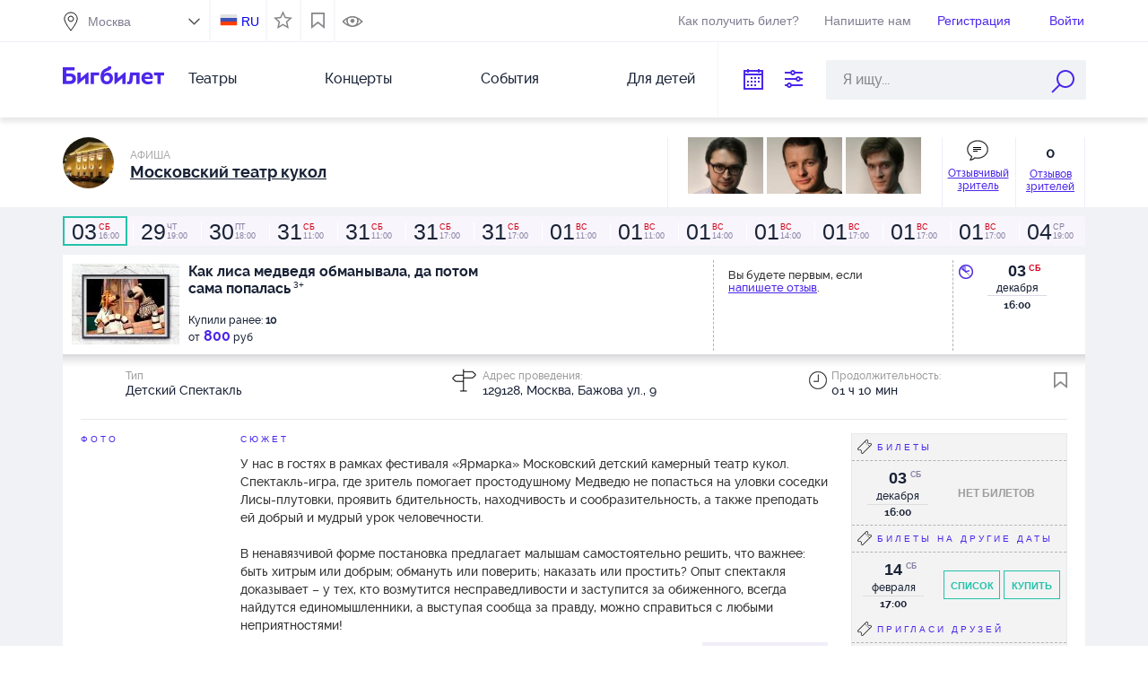

--- FILE ---
content_type: text/html;charset=UTF-8
request_url: https://bigbilet.ru/event/buy?id=EB794171B82E2D90E050265499BC5590
body_size: 19830
content:
<!DOCTYPE html>
<html lang="">
<head>
<meta http-equiv="Content-Type" content="text/html; charset=utf-8"/>
<meta http-equiv="X-UA-Compatible" content="IE=edge">
<meta name="viewport" content="width=1170">
    <link rel="icon" href="/favicon.ico" type="image/x-icon"/>
<link rel="shortcut icon" href="/favicon.ico" type="image/x-icon"/>
<link href="/apple-touch-icon.png" rel="apple-touch-icon" type="image/png">
<link type="text/css" href="/resources/1.57/css/all.css" rel="stylesheet"/>
        <script type="text/javascript">
    var ie = false;
    var hasFlash = true;
</script>
<!--[if lte IE 9]>
<script type="text/javascript" src="/resources/1.57/js/swfobject.js"></script>
<script type="text/javascript">
ie = true;
hasFlash = false;
var playerVersion = swfobject.getFlashPlayerVersion();
if (playerVersion.minor > 0) {
hasFlash = true;
}
</script>
<![endif]-->

<script type="text/javascript">
    var externalResourcesRootPath = "/";
    var contextPath = "";
    var salePath = "https://bigbilet.ru/ticket-sale";
    var resPath = "resources/1.57";
    var AUTH_PATH = "https://bigbilet.ru";
    var LANG = "ru";
    var LANG_PATH = "";
    var timeZoneOffsetInMillis = 10800000;
    var BASE_URL = '/';
    AGENT_ID = "BIGBILET.RU";
    SOURCE_ID = "event_buy";
    var IS_AUTHENTICATED = false;
    
    var discountId = null;
    var selectedTicket = [];
</script>

<script type="text/javascript" src='/resources/1.57/js/jquery.airlabs.resources.js'></script>
<script type="text/javascript" src='/resources/1.57/js/all-ru.js'></script>
<script type="text/javascript">
    //RESOURCES
    var intResPath = contextPath + "/" + resPath;
    var intResLangPath = contextPath;
    if (LANG_PATH.length > 0) {
        intResLangPath += LANG_PATH;
    }
    var extResPath = "//bigbilet.ru/" + resPath;
    var $R = $R(intResPath, extResPath, intResLangPath);
    
    $R.targets.push({name: 'all', async: true});
    

    var winW, winH, docH;
    $R.addLoadListener(function () {
        winW = getWindowWidth();
        winH = getWindowHeight();
        docH = getDocumentHeight();
        var ie = window.ie;
        var externalResourcesRootPath = "/";
        var contextPath = "";
        var salePath = "https://bigbilet.ru/ticket-sale";
        var resPath = "resources/1.57";
        var timeZoneOffsetInMillis = 10800000;
        var BASE_URL = '/';
        AGENT_ID = "BIGBILET.RU";
        SOURCE_ID = "event_buy";
        var IS_AUTHENTICATED = false;
        
        var discountId = null;
    });
    window.console = window.console || {log: function () {
    }};
    $(document).ready(function () {
        var $lazy = $("img.lazy");
        $lazy.each(function (index, value) {
            var $self = $(value);
            if ($self.attr("data-original") === undefined || $self.attr("data-original") === false) {
                $self.attr({
                    "data-original": $self.attr("src"),
                    "src": contextPath + "/" + resPath + "/i/loadGrey.gif"
                });
            }
        });
        $lazy.lazyload({
            placeholder: contextPath + "/" + resPath + "/i/loadGrey.gif",
            effect: "fadeIn"
        }).removeClass("lazy");
    });

</script>
<script type="text/javascript">
    (function () {
        const ga = document.createElement('script');
        ga.type = 'text/javascript';
        ga.async = true;
        ga.src = 'https://www.googletagmanager.com/gtag/js?id=G-ZVB9GGT24Y';

        const gtag = document.createElement('script');
        gtag.type = 'text/javascript';
        gtag.textContent = `
            window.dataLayer = window.dataLayer || [];
            function gtag(){dataLayer.push(arguments);}
            gtag('js', new Date());
            gtag('config', 'G-ZVB9GGT24Y');
        `;

        document.head.appendChild(ga);
        document.head.appendChild(gtag);
    })();
</script>
<title>Московский Театр кукол (03 декабря, суббота 16:00,
    Как лиса медведя обманывала, да потом сама попалась). bigbilet.ru</title>
<meta name="keywords" content="Купить билеты в Московский Театр кукол(03 декабря, суббота 16:00,
             Как лиса медведя обманывала, да потом сама попалась). Город театров, афиша театров, контрамарка, цены на билеты, отзывы"/>
<meta name="description" content="Московский Театр кукол(03 декабря, суббота 16:00,
             Как лиса медведя обманывала, да потом сама попалась). Оплата билетов производится как банковской картой, так и через многочисленные платежные терминалы, отзывы"/>
<script type="text/javascript" src="//maps.google.com/maps/api/js?key=AIzaSyA9wU5ypjW7u5UIFSPLP7VTxs91DtT9cvw&sensor=false&language=ru"></script>
<script type="application/ld+json">
{
  "@context": "http://schema.org",
  "@type": "TheaterEvent",
  "name": "Как лиса медведя обманывала, да потом сама попалась",
  "location": {
    "@type": "PerformingArtsTheater",
    "name": "Московский театр кукол",
    
    "address": "129128, Москва, Бажова ул., 9"
  },
  "description": "&lt;div&gt;У нас в гостях в рамках фестиваля &laquo;Ярмарка&raquo; Московский детский камерный театр кукол.&lt;/div&gt;&lt;div&gt;Спектакль-игра, где зритель помогает простодушному Медведю не попасться на уловки соседки Лисы-плутовки, проявить бдительность, находчивость и сообразительность, а также преподать ей добрый и мудрый урок человечности.&lt;/div&gt;&lt;div&gt;&lt;br&gt;&lt;/div&gt;&lt;div&gt;В ненавязчивой форме постановка предлагает малышам самостоятельно решить, что важнее: быть хитрым или добрым; обмануть или поверить; наказать или простить? Опыт спектакля доказывает &ndash; у тех, кто возмутится несправедливости и заступится за обиженного, всегда найдутся единомышленники, а выступая сообща за правду, можно справиться с любыми неприятностями!&lt;/div&gt;&lt;div&gt;&lt;br&gt;&lt;/div&gt;&lt;div&gt;Режиссер &ndash; Почетный деятель искусств города Москвы Валерий Баджи&lt;/div&gt;&lt;div&gt;Художник &ndash; Светлана Рыбина&lt;/div&gt;&lt;div&gt;Композитор &ndash; Лариса Казакова&lt;/div&gt;&lt;div&gt;Продолжительность 1 час 10 минут с антрактом&lt;/div&gt;&lt;br&gt;У каждого зрителя, и большого, и маленького, независимо от возраста, должен быть билет.&lt;br&gt;Дети до 14 лет допускаются в зал только в сопровождении взрослых (при наличии билета и у взрослого).&lt;br&gt;Если Вы хотите, чтобы Ваш ребенок остался доволен, обратите внимание на то, для какого возраста рекомендован спектакль.&lt;br&gt;&lt;br&gt;",
  "image": "https://bigbilet.ru/images/photo/large/20/410837.jpg",
  "performer": "Московский театр кукол",
  "url": "https://bigbilet.ru/event/buy?id=EB794171B82E2D90E050265499BC5590",
  "startDate": "2022-12-03T16:00",
  "endDate": "2022-12-03T17:10",
  "offers": [
    
  ]
}

</script>
</head>
<body>

<div class="cookies-place" id="showCookie">
    Для корректной работы сайта необходимо включить cookie</div>

<script type="text/javascript">
$R.addLoadListener(function () {
  $(document).ready(function () {
      checkCookies();

      function checkCookies(){
          $.cookie('test_cookie', 'cookie_value', { path: '/' });
          //cookies enabled
          if ($.cookie('test_cookie')) {
              $.cookie('test_cookie', null);
          } else {
              $("#showCookie").show();
          }
      }
  });
});
</script>
<div class="header">
    <div class="header--inner">
        <div class="header-top">
            <div class="header-top--inner">
                <div class="header-top--left region-selected">
                    <div class="city-filter">

                        <div class="m-txt">
                            <input type="text" readonly="readonly" class="region-selected" value=""/>
                            <span></span>
                        </div>

                        <div id="option-type" class="dn">
                            <div id="cities" class="check-ctr-bg">
                                <div id="ED4DB1FEE7CF31E0E030007F01007315" data-value="Москва" class="region">Москва</div>
                                <div id="ED4DB1FEE76731E0E030007F01007315" data-value="Санкт-Петербург" class="region">Санкт-Петербург</div>
                                <div id="ED4DB1FEE6BB31E0E030007F01007315" data-value="Анапа" class="region">Анапа</div>
                                <div id="386F87B018E2A707E040A8C02901665E" data-value="Екатеринбург" class="region">Екатеринбург</div>
                                <div id="00CD0279BB66BDB1E040007F0100794E" data-value="Королев" class="region">Королев</div>
                                <div id="F152139286F7FDD7E030007F010005CA" data-value="Красногорск" class="region">Красногорск</div>
                                <div id="ED4DB1FEE81A31E0E030007F01007315" data-value="Нижний Новгород" class="region">Нижний Новгород</div>
                                <div id="517D2F969843F3D5E040A8C0290147DE" data-value="Подольск" class="region">Подольск</div>
                                <div id="6A64C13BC49D2F0DE040A8C090900B18" data-value="Пушкино" class="region">Пушкино</div>
                                <div id="ED4DB1FEE7D931E0E030007F01007315" data-value="Раменское" class="region">Раменское</div>
                                <div id="486609B27CCF0938E040A8C029012AA0" data-value="Серпухов" class="region">Серпухов</div>
                                <div id="7A5C3C12F280CB86E040A8C090901B1A" data-value="Тверь" class="region">Тверь</div>
                                </div>
                        </div>

                    </div>
                </div>

                <div class="header-top--right">

                    <div class="header-top--right--item" id="locale">
                        <a class="ru" href="https://bigbilet.ru/en/event/buy?id=EB794171B82E2D90E050265499BC5590">RU</a>
                        </div>

                    <div id="is_favorite">
                        <label class="nice-checkbox " id="view_favorite"  title="Показывать только мероприятия в соответствии с настройками Личный кабинет - Избранное">
                            <b><i></i></b>
                        </label>
                    </div>


                    <div id="bookmark" class="bookmark">
                        <a href="/bookmarks" class="view_bookmark" title="Показать мероприятия добавленные в закладки"></a>
                    </div>

                    <div id="recent-views">
                        <a href="#" class="views-button"></a>
                        <div class="views-container">
                            <div class="views-top">
                                <div class="views-top__title">Вы смотрели</div>
                                <a href="#" class="views-top__close"></a>
                            </div>

                            <div class="views-list"></div>
                        </div>
                    </div>

			  <a class="header-top--right--item header-get-ticket" target="_blank" href="/arrange" >
                        Как получить билет?
                    </a>

                    <div class="header-top--right--item phone hot-line hl-left hidden-phone">
                            +7 (495) 648-38-38
                        </div>
                    <a class="header-top--right--item write_us" href="/mailus">Напишите нам</a>
                    <div class="header-top--right--item autorization registration-social lgn-left">
                            <b class="registration enter-reg">
                                Регистрация</b>
                        </div>

                        <div class="header-top--right--item autorization login-social lgn-left">
                            <b class="registration enter-login">
                                Войти</b>
                        </div>
                    <div class="header-top--right--item logout" style="display: none;">
                        <a href="https://bigbilet.ru/login/logout">Выход</a>
                    </div>

                </div>
            </div>
        </div>

        <div class="header-bottom">
            <div class="header-bottom--left">

                <button class="hamburger" type="button">
                    <span class="hamburger-box">
                        <span class="hamburger-inner"></span>
                    </span>
                </button>

                <div class="logo">

                    <a class="mobile_hidden" href="/">
                        <img src="/resources/1.57/i/blue/logo.png" border="0" alt="logo" width="113" height="27"/>
                    </a>

                    <a class="desktop_hidden" href="/">
                        <img src="/resources/1.57/i/blue/logo-m.png" border="0" alt="logo" width="224" height="54"/>
                    </a>

                </div>

                <ul class="menu">
                    <li>
                            <a href="/theater/afisha">Театры</a>
                        </li>
                    <li>
                            <a href="/concert/repertoire">Концерты</a>
                        </li>
                    <li>
                            <a href="/activity/repertoire">События</a>
                        </li>
                    <li>
                            <a href="/all/repertoire?ticket_group_id=2">Для детей</a>
                        </li>
                    </ul>

                <ul class="menu_sm">
                    <li>
                            <a href="/theater/afisha">Театры</a>
                        </li>
                    <li>
                            <a href="/concert">Концерты</a>
                        </li>
                    <li>
                            <a href="/activity">События</a>
                        </li>
                    <li>
                            <a href="/all/repertoire?ticket_group_id=2">Для детей</a>
                        </li>
                    <li class="mobile_link ml_preline"><a href="/how">Как выбрать и оплатить билет</a></li>
                    <li class="mobile_link"><a href="/arrange">Как получить билет</a></li>
                    <li class="mobile_link"><a href="/requisites">Реквизиты</a>
                    </li>
                    <li class="mobile_link"><a href="/terms">Условия</a></li>
                    <li class="mobile_link"><a href="/sertificate">Подарочный сертификат</a></li>


                    <li class="mobile_link ml_preline"><a href="/event/similar">Поиск "Театронет ©"</a></li>
                    <li class="mobile_link"><a href="/event/map">Поиск по карте</a>
                    </li>
                    <li class="mobile_link"><a href="/event/price">Поиск по цене</a></li>
                    <li class="mobile_link"><a href="/event/iq">Поиск точный</a>
                    </li>
                    <li class="mobile_link"><a href="/people/list">Поиск по актерам</a></li>

                    <li class="mobile_link"><a href="/event/video">Поиск по видео</a></li>
                    <li class="mobile_link"><a href="/event/visual">Поиск по фото</a></li>
                    <li class="mobile_link"><a href="/event/country">Поиск по колориту</a></li>
                    <li class="mobile_link"><a href="/event/mood">Поиск по настроению</a>
                    </li>
                    <li class="mobile_link"><a href="/event/taste">Поиск по вкусам</a></li>

                    <li class="mobile_link ml_preline"><a href="/mailus">Напишите нам</a>
                    </li>
                </ul>

            </div>

            <form class="header-bottom--right" id="searchForm" autocomplete="off" action="/event/name/search" method="get">

                <input class="header-bottom--right--item" type="text" title="По дате"
                       id="datePickerSearch" readonly="readonly"/>

                <div class="header-bottom--right--item search_service" title="Поисковые сервисы"></div>

                <div class="header-bottom--right--item search_custom search-string" id="ctxSearch">
                    <input name="query" class="search-body" type="text" maxlength="50"
                           placeholder="Я ищу..." x-webkit-speech
                           value=""/>
                    <input type="hidden" name="order_type" value="N"/>
                    <input class="search_button mobile_hidden" type="submit" value="" title="Найти билеты по наименованию организатора или мероприятия"/>
                    <div class="search_button desktop_hidden"></div>
                    <div class="search-return-btn"></div>

                    <div class="wrapSearchPopup">
                        <div id="searchPopup" class="search-popup"></div>
                    </div>
                </div>

                <div class="search_popup">
                    <div class="container">
                        <a href="/event/similar" class="search_item sitem_1">
                            <i></i>
                            <span>Поиск "Театронет ©"</span>
                        </a>
                        <a href="/event/map" class="search_item sitem_2">
                            <i></i>
                            <span>Поиск по карте</span>
                        </a>
                        <a href="/event/price" class="search_item sitem_3">
                            <i></i>
                            <span>Поиск по цене</span>
                        </a>
                        <a href="/event/iq" class="search_item sitem_4">
                            <i></i>
                            <span>Поиск точный</span>
                        </a>
                        <a href="/people/list" class="search_item sitem_5">
                            <i></i>
                            <span>Поиск по актерам</span>
                        </a>
                    </div>

                    <div class="container">
                        <a href="/event/video" class="search_item sitem_6">
                            <i></i>
                            <span>Поиск по видео</span>
                        </a>
                        <a href="/event/visual" class="search_item sitem_7">
                            <i></i>
                            <span>Поиск по фото</span>
                        </a>
                        <a href="/event/country" class="search_item sitem_8">
                            <i></i>
                            <span>Поиск по колориту</span>
                        </a>
                        <a href="/event/mood" class="search_item sitem_9">
                            <i></i>
                            <span>Поиск по настроению</span>
                        </a>
                        <a href="/event/taste" class="search_item sitem_10">
                            <i></i>
                            <span>Поиск по вкусам</span>
                        </a>
                    </div>
                </div>

            </form>
        </div>

    </div>
</div>
<div class="topList">
</div>

<script type="text/javascript">
$R.addLoadListener(function () {
  $(document).ready(function () {

   $(".search-body").on('click', function(){
      if ($(".topList .topList-content").length <= 0) {
           $.ajax({
               type : "GET",
               url : "/getTopList",
               data: {"locale": "ru",
               "cityId":"ED4DB1FEE7CF31E0E030007F01007315"
                },
               success : function(responseText) {
                   $('.topList').html(responseText);
               }
           });
        }
        else  $(".topList-content").show();
   });

      $('.novelty-carousel.owl-carousel').owlCarousel({
          loop: true,
          lazyLoad: true,
          lazyContent: true,
          responsive: {
              0: {
                  items: 1
              },
              640: {
                  items: 1
              },
              641: {
                  items: 2
              },
              790: {
                  items: 3
              },
              1140: {
                  items: 4
              }
          }
      });

      $('.feed-carousel.owl-carousel').owlCarousel({
          loop: true,
          margin: 0,
          lazyLoad: true,
          lazyContent: true,
          responsive: {
              0:{
                  items: 1
              },
              640:{
                  items: 1
              },
              641:{
                  items: 2
              },
              790:{
                  items: 2
              },
              960: {
                  items: 3
              },
              1140: {
                  items: 4
              }
          }
      });

      $('.favorites-carousel').owlCarousel({
          loop: true,
          margin: 38,
          dots: true,
          lazyLoad: true,
          lazyContent: true,
          responsive: {
              0:{
                  items: 1
              },
              640:{
                  items: 1
              },
              641:{
                  items: 1
              },
              790:{
                  items: 4
              },
              1140: {
                  items: 5
              }
          }
      });

      var popup = $('.search_popup');

      $(document).on('click', function (e) {
          if ($(e.target).closest(".search_popup").length === 0 && $(e.target).closest(".search_service").length === 0) {
              popup.hide();
              $('.search_service').removeClass('opened');
          }
      });

      $('.search_service').on('click', function () {
          if(popup.is(':visible')){
              popup.hide();
              $('.search_service').removeClass('opened');
          } else {
              popup.show();
              $('.search_service').addClass('opened');
          }
      });

initDatePickerSearch("all/repertoire");

      $('.view_bookmark').on('click', function(e){
         
             window.location.href = "https://bigbilet.ru/login?callback_url=/bookmarks&return_url=https://bigbilet.ru/event/buy?id=EB794171B82E2D90E050265499BC5590";
         
      });

      $('#view_favorite').on('click', function(e){
          favorite = $('#view_favorite').hasClass('checked');
          if (favorite) {
              $(this).removeClass('checked');
              $('#view_favorite').removeAttr('checked');
          } else {
              $(this).addClass('checked');
              $('#view_favorite').attr('checked', 'checked');
          }
          selectFavorite(!favorite);
      });

      function selectFavorite(favorite) {
          
              window.location.href = "https://bigbilet.ru/login?callback_url=/lk/favorite&return_url=https://bigbilet.ru/event/buy?id=EB794171B82E2D90E050265499BC5590";
          
      }

      function checkRecentViews() {
          var $viewsBlock = $('#recent-views'),
              $viewsList = $('.views-list');

          if (getView('recent_views')) {
              var data = getView('recent_views');
              $viewsBlock.addClass('has-views');

              $viewsList.empty();

              $.each(data, function (index, item) {
                  $viewsList.append("<div class='views-item'><div class='views-item-photo'><img class='views-item-photo__img' src='" + item.image + "' alt='" + decodeURI(item.name) + "'></div>" +
                      "<a href='" + item.theaterUrl + "' class='views-item__theater'>" + decodeURI(item.theater) + "</a><a href='" + item.location + "' class='views-item__name'>" + decodeURI(item.name) + "</a>" +
                      "</div>");
              });
          }
      }

      function openRecentViews() {
          var $viewsContainer = $('.views-container');

          $('#recent-views .views-button').on('click', function (e) {
              e.preventDefault();

              if (!$(this).hasClass('active')) {
                  $viewsContainer.addClass('active');
                  $(this).addClass('active');
              } else {
                  $viewsContainer.removeClass('active');
                  $(this).removeClass('active');
              }
          });

          $('.views-top__close').on('click', function (e) {
              e.preventDefault();

              $viewsContainer.removeClass('active');
              $('#recent-views .views-button').removeClass('active');
          })
      }

      openRecentViews();
      checkRecentViews();
  });
});
</script>
<div class="container on__desktop">
    <div class="col-sm-12">
        <div class="card_theater_info">

            <div class="card__img__name">
                <div class="overflow__theater__logo">
                    <img class="logoSearch" src="/images/photo/small/7/155910.jpg" alt="Московский Театр кукол" height="57"/>
                </div>

                <a href="/place/mosteatrkukol" class="buy_theater_name">
                    <span>Афиша</span><br>
                    <i>Московский театр кукол</i>
                </a>
            </div>

            <div class="card_theater_img card-top-gallery">

                <a class="top_lightbox" href="/images/photo/large/2/59729.jpg">
                                <img class="lazy" data-original="/images/photo/small/2/59729.jpg"
                                     alt="Антон Калипанов" title="Антон Калипанов" width="84" height="63"/>
                                </a>
                            <a class="top_lightbox" href="/images/photo/large/2/59731.jpg">
                                <img class="lazy" data-original="/images/photo/small/2/59731.jpg"
                                     alt="Антон Чалыш" title="Антон Чалыш" width="84" height="63"/>
                                </a>
                            <a class="top_lightbox" href="/images/photo/large/2/59735.jpg">
                                <img class="lazy" data-original="/images/photo/small/2/59735.jpg"
                                     alt="Евгений Казаков" title="Евгений Казаков" width="84" height="63"/>
                                </a>
                            <div class="photo__overlay_link">
                    <i></i>
                    <a href="https://bigbilet.ru/login?callback_url=/lk/comment&return_url=https://bigbilet.ru/event/buy?id=EB794171B82E2D90E050265499BC5590">Отзывчивый<br> зритель</a>
                    </div>
                <div class="comment__overlay_link">
                    <i>0</i>
                    <b>
                        Отзывов<br> зрителей</b>
                </div>
            </div>

            </div>
    </div>
</div>

<div class="color_wrapper event_service event_buy">
    <div class="container on__desktop">
        <div class="col-sm-12">

            <div class="calendar_buy">
                <div class="date_buy current">
                        <a href="/event/buy?id=EB794171B82E2D90E050265499BC5590" title="Как лиса медведя обманывала, да потом сама попалась">
                                    <i>03</i>

                                    <b class="red">сб</b>
                                        16:00</a>
                            </div>
                    <div class="date_buy new_month">
                        <a href="/event/buy?id=424E424307ADE878E060265499BC579B" title="Человек в футляре (МОТК)">
                                    <i>29</i>

                                    <b>чт</b>
                                        19:00</a>
                            </div>
                    <div class="date_buy ">
                        <a href="/event/buy?id=424D5A523EBEF3CFE060265499BC577D" title="Путешествие Нильса с дикими гусями">
                                    <i>30</i>

                                    <b>пт</b>
                                        18:00</a>
                            </div>
                    <div class="date_buy ">
                        <a href="/event/buy?id=424D5A523EC0F3CFE060265499BC577D" title="Маленькие человечки">
                                    <i>31</i>

                                    <b class="red">сб</b>
                                        11:00</a>
                            </div>
                    <div class="date_buy ">
                        <a href="/event/buy?id=424E42430789E878E060265499BC579B" title="Гуси-лебеди">
                                    <i>31</i>

                                    <b class="red">сб</b>
                                        11:00</a>
                            </div>
                    <div class="date_buy ">
                        <a href="/event/buy?id=424D5A523EC2F3CFE060265499BC577D" title="Синдбад-мореход">
                                    <i>31</i>

                                    <b class="red">сб</b>
                                        17:00</a>
                            </div>
                    <div class="date_buy ">
                        <a href="/event/buy?id=424E4243078BE878E060265499BC579B" title="Знакомьтесь: Винни Пух!">
                                    <i>31</i>

                                    <b class="red">сб</b>
                                        17:00</a>
                            </div>
                    <div class="date_buy new_month">
                        <a href="/event/buy?id=4495FF398014E6A7E060265499BC4C2B" title="Чиполлино">
                                    <i>01</i>

                                    <b class="red">вс</b>
                                        11:00</a>
                            </div>
                    <div class="date_buy ">
                        <a href="/event/buy?id=4495FF39804AE6A7E060265499BC4C2B" title="Машенька и три медведя">
                                    <i>01</i>

                                    <b class="red">вс</b>
                                        11:00</a>
                            </div>
                    <div class="date_buy ">
                        <a href="/event/buy?id=44A58D9E3D9DC593E060265499BC3C41" title="Котенок по имени Гав (МОТК)">
                                    <i>01</i>

                                    <b class="red">вс</b>
                                        14:00</a>
                            </div>
                    <div class="date_buy ">
                        <a href="/event/buy?id=4495FF397FFAE6A7E060265499BC4C2B" title="Умка">
                                    <i>01</i>

                                    <b class="red">вс</b>
                                        14:00</a>
                            </div>
                    <div class="date_buy ">
                        <a href="/event/buy?id=4495FF39801AE6A7E060265499BC4C2B" title="Царевна-лягушка">
                                    <i>01</i>

                                    <b class="red">вс</b>
                                        17:00</a>
                            </div>
                    <div class="date_buy ">
                        <a href="/event/buy?id=4495FF39804EE6A7E060265499BC4C2B" title="Карлик Нос">
                                    <i>01</i>

                                    <b class="red">вс</b>
                                        17:00</a>
                            </div>
                    <div class="date_buy ">
                        <a href="/event/buy?id=44CCF269039CDB1EE060265499BC59CB" title="Снежная королева">
                                    <i>01</i>

                                    <b class="red">вс</b>
                                        17:00</a>
                            </div>
                    <div class="date_buy ">
                        <a href="/event/buy?id=44A58D9E3D9FC593E060265499BC3C41" title="Шутники (МОТК)">
                                    <i>04</i>

                                    <b>ср</b>
                                        19:00</a>
                            </div>
                    </div>

            <div class="event_buy_white">
                <div class="img__name__cost">
                        <div class="ev-image-wrap">
                        <img class="lazy"
                                 data-original="/images/photo/small/20/410837.jpg"
                                 alt="Как лиса медведя обманывала, да потом сама попалась"
                                 width="120" height="90"
                                 title=""/>
                        </div>

                    <p class="ev-name">

                       Как лиса медведя обманывала, да потом сама попалась<b>3+</b>
                       </p>

                    <div class="ticketSold">Купили ранее: <b>10</b></div>
                    <div class="ev-cost">от<b>
                        800</b>
                            руб&nbsp;
                            </div>
                    </div>

                <div class="gallery__comment__date">

                    <div class="images__card gcd__item">
                        <img class="lazy" data-original="/images/photo/small/20/410837.jpg"
                                     alt="Как лиса медведя обманывала" title="Как лиса медведя обманывала"/>
                            <img class="lazy" data-original="/images/photo/small/20/410838.jpg"
                                     alt="Как лиса медведя обманывала" title="Как лиса медведя обманывала"/>
                            </div>

                    <div class="comment__card gcd__item">
                        <div class="comment_link">
                                    Вы будете первым, если<br>
                                    <a href="#linkMyMind">
                                        напишете отзыв</a>.
                                </div>
                            </div>

                    <div class="date__button__card gcd__item">
                        <div class="ev-date">

                            <div class="allsold"><i>билеты проданы</i></div>
                            <div class="allsold last"><i>последние билеты</i></div>
                            <div class="date">
                                <a class="linkDateFilter" href="/theater/repertoire?startDate=03.12.2022&endDate=03.12.2022">
                                    03</a>
                                <ins class="red">сб</ins>
                                    <b>декабря</b>

                                <em>
                                        16:00</em>
                                </div>
                        </div>
                    </div>
                </div>
            </div>

            <div class="dropping_event_info buy_drop_page" id="eventPage">

                    <div class="name-rate-box">

                    <div id="event_audio_controls">
                        <button id="playAudio" disabled="true"></button>
                        <button id="stopAudio" disabled="true"></button>
                        <span id="eventAudio"></span>
                    </div>

                    <div class="dinfo_jenre">
                        Тип<br>
                            <a href="/all/repertoire?service_group_id=57&date=03.12.2022">
                        <b>
                            Детский Спектакль</b></a>
                    </div>

                    <div class="dinfo_addres">
                        Адрес проведения:<br>
                        <span class="nrbox-addr">129128, Москва, Бажова ул., 9</span>
                    </div>

                    <div class="dinfo_duration">
                        Продолжительность:<br>
                        <span>









01 ч 10 мин
</span>
                    </div>

                    <div class="add_bookmark">
                       <label id="add_bookmark" title="Добавить мероприятие в закладки">
                        </label>
                    </div>

                    <div class="close_top_right">закрыть</div>

                </div>
                    <div class="event_full_info">

                    <div class="info_universe">
                        <div class="initRightPart"></div>
                                <div class="left_info">

                            <div class="inline_info photo_video_info">
                                <p class="info_title">Фото</p>

                                <div id="event_gallery">
                                    <a class="img_opacity_0 event_lightbox" href="/images/photo/large/20/410837.jpg"
                                                   title="Как лиса медведя обманывала">
                                                    <img class="lazy " data-original="/images/photo/small/20/410837.jpg"
                                                         alt="Как лиса медведя обманывала"/>
                                                </a>
                                            <a class="img_opacity_1 event_lightbox" href="/images/photo/large/20/410838.jpg"
                                                   title="Как лиса медведя обманывала">
                                                    <img class="lazy " data-original="/images/photo/small/20/410838.jpg"
                                                         alt="Как лиса медведя обманывала"/>
                                                </a>
                                            <a class="img_opacity_2 event_lightbox" href="/images/photo/large/20/410839.jpg"
                                                   title="Как лиса медведя обманывала">
                                                    <img class="lazy " data-original="/images/photo/small/20/410839.jpg"
                                                         alt="Как лиса медведя обманывала"/>
                                                </a>
                                            </div>
                                <div class="buy_faces_info">
                                    </div>

                            </div>

                            <div class="inline_info buy_plot_info">

                                <p class="info_title">Сюжет</p>

                                <div class="short_description">
                                    <div class="downgrade_desc short_description_item"><div>У нас в гостях в рамках фестиваля «Ярмарка» Московский детский камерный театр кукол.</div><div>Спектакль-игра, где зритель помогает простодушному Медведю не попасться на уловки соседки Лисы-плутовки, проявить бдительность, находчивость и сообразительность, а также преподать ей добрый и мудрый урок человечности.</div><div><br></div><div>В ненавязчивой форме постановка предлагает малышам самостоятельно решить, что важнее: быть хитрым или добрым; обмануть или поверить; наказать или простить? Опыт спектакля доказывает – у тех, кто возмутится несправедливости и заступится за обиженного, всегда найдутся единомышленники, а выступая сообща за правду, можно справиться с любыми неприятностями!</div><div><br></div><div>Режиссер – Почетный деятель искусств города Москвы Валерий Баджи</div><div>Художник – Светлана Рыбина</div><div>Композитор – Лариса Казакова</div><div>Продолжительность 1 час 10 минут с антрактом</div><br>У каждого зрителя, и большого, и маленького, независимо от возраста, должен быть билет.<br>Дети до 14 лет допускаются в зал только в сопровождении взрослых (при наличии билета и у взрослого).<br>Если Вы хотите, чтобы Ваш ребенок остался доволен, обратите внимание на то, для какого возраста рекомендован спектакль.<br><br></div>
                                    <div class="read_more_btn">Читать полностью</div>
                                </div>
                                <p class="info_title my_mind_title" id="linkMyMind">Мое мнение</p>

                                <div id="event_comment" class="hidden_block">
                                    <form id="eventCommentForm" action="/comment/add" method="post">
                                        <input type="hidden" value="796EE8DE2CD895CBE0504B5E01F503BE" name="owner" id="event_id_service"/>
                                        <textarea id="event_comment_text" name="text" placeholder="Напишите ваш отзыв" rows="6" cols="99" disabled="disabled"></textarea>
                                        <label for="event_comment_text">
                                            
                                                (Чтобы оставить отзыв, необходимо <b>войти</b>)
                                            </label>
                                        <p class="popup-comment-done" style="display: none;">Спасибо, Ваш отзыв принят</p>
                                        <input type="submit" class="comment_hide" value="Добавить отзыв" />
                                    </form>
                                </div>

                            </div>
                        </div>

                            <div class="right_info">
                            <p class="info_today_title">Билеты</p>
                                        <div class="today_ticket" id="te_EB794171B82E2D90E050265499BC5590">
                                            <span>Нет билетов</span>
                                                <i>03</i>
                                            <b>декабря</b>
                                            <em>сб</em>
                                            <strong>16:00</strong>
                                        </div>
                                    <p class="info_title">Билеты на другие даты</p><div class="other_dates" id="te_4495FF398060E6A7E060265499BC4C2B">
                                            




















    
    
    
        <a class="" id="" href="https://bigbilet.ru/ticket-sale/ticket/?owner=A88F2473BCD13D61E040115529B0081A&id_service=4495FF398060E6A7E060265499BC4C2B&id_agent=BIGBILET.RU&id_source=event_buy&return_url=https%3A%2F%2Fbigbilet.ru%2Fevent%2Fbuy%3Fid%3DEB794171B82E2D90E050265499BC5590" onclick="return buyTickets(this);" target="">Купить</a>
    

<a class="amply" eventId="4495FF398060E6A7E060265499BC4C2B">Список</a>
                                            <i>14</i>
                                            <b>февраля</b>
                                            <em>сб</em>
                                            <strong>17:00</strong>
                                        </div>
                                        <p class="info_today_title">Пригласи друзей</p>

                            <div class="b-buy--social-web">
                                <div class="b-buy--social-web--list ya-share2" data-services="vkontakte,facebook,odnoklassniki" data-counter=""
                                             data-image="https://bigbilet.ru/images/photo/small/20/410837.jpg">
                                        </div>
                                    </div>

                            </div>
                    </div>

                    <p class="info_title_stock">похожие мероприятия</p>

                    <p class="buy_info_water">На основе десятков тысяч отзывов зрителей, "Театронет" определил мероприятия, близкие «по духу времени и вкусу»</p>

                    <div class="teatronet_same">

                        <div class="list_of_similar">
                            <div class="gallery_horizontal">
                                    <a href="/place/vishneviisad/afisha/volshebnaya_lampa_aladdina16?ev=4613EA76D807B1AFE060265499BC2EC0"
                                       title="Аладдин (Музыкальная сказка)">
                                        <img class="lazy" data-original="/images/photo/small/15/313338.jpg"
                                             alt="Аладдин (Музыкальная сказка)"/>
                                    </a>

                                    <a class="text_max_height" href="/place/vishneviisad/afisha/volshebnaya_lampa_aladdina16?ev=4613EA76D807B1AFE060265499BC2EC0">
                                        31 января<br />
                                        Аладдин (Музыкальная сказка)</a>
                                </div>
                            <div class="gallery_horizontal">
                                    <a href="/place/marionetki/afisha/gusenok2?ev=41A8CD6C65BA3651E060265499BC1285"
                                       title="Гусенок">
                                        <img class="lazy" data-original="/images/photo/small/0/17248.jpg"
                                             alt="Гусенок"/>
                                    </a>

                                    <a class="text_max_height" href="/place/marionetki/afisha/gusenok2?ev=41A8CD6C65BA3651E060265499BC1285">
                                        31 января<br />
                                        Гусенок</a>
                                </div>
                            <div class="gallery_horizontal">
                                    <a href="/place/et-cetera/afisha/korolevskaya_korova?ev=45ADA3A890D38B83E060265499BC672C"
                                       title="Королевская корова">
                                        <img class="lazy" data-original="/images/photo/small/2/50218.jpg"
                                             alt="Королевская корова"/>
                                    </a>

                                    <a class="text_max_height" href="/place/et-cetera/afisha/korolevskaya_korova?ev=45ADA3A890D38B83E060265499BC672C">
                                        01 февраля<br />
                                        Королевская корова</a>
                                </div>
                            <div class="gallery_horizontal">
                                    <a href="/place/magiclamp/afisha/kotenok_po_imeni_gav?ev=48D731E273B6F3C5E060265499BC01B3"
                                       title="Котенок по имени Гав (Дети до 3-х лет НЕ ДОПУСКАЮТСЯ!)">
                                        <img class="lazy" data-original="/images/photo/small/0/8572.jpg"
                                             alt="Котенок по имени Гав (Дети до 3-х лет НЕ ДОПУСКАЮТСЯ!)"/>
                                    </a>

                                    <a class="text_max_height" href="/place/magiclamp/afisha/kotenok_po_imeni_gav?ev=48D731E273B6F3C5E060265499BC01B3">
                                        03 февраля<br />
                                        Котенок по имени Гав (Дети до 3-х лет НЕ ДОПУСКАЮТСЯ!)</a>
                                </div>
                            <div class="gallery_horizontal">
                                    <a href="/place/teniteatr/afisha/u_menya_zazvonil_telefon?ev=4689F43B0EBC9867E060265499BC4696"
                                       title="У меня зазвонил телефон...">
                                        <img class="lazy" data-original="/images/photo/small/2/58078.jpg"
                                             alt="У меня зазвонил телефон..."/>
                                    </a>

                                    <a class="text_max_height" href="/place/teniteatr/afisha/u_menya_zazvonil_telefon?ev=4689F43B0EBC9867E060265499BC4696">
                                        07 февраля<br />
                                        У меня зазвонил телефон...</a>
                                </div>
                            <div class="gallery_horizontal">
                                    <a href="/place/modern/afisha/zateryannyio_mir5?ev=44A9059425E7BF86E060265499BC1638"
                                       title="Затерянный мир">
                                        <img class="lazy" data-original="/images/photo/small/28/576464.jpg"
                                             alt="Затерянный мир"/>
                                    </a>

                                    <a class="text_max_height" href="/place/modern/afisha/zateryannyio_mir5?ev=44A9059425E7BF86E060265499BC1638">
                                        08 февраля<br />
                                        Затерянный мир</a>
                                </div>
                            <div class="gallery_horizontal">
                                    <a href="/place/ru_film/afisha/po_shuchemu_velenu3?ev=48F95BFE7DAE4E83E060265499BC06B9"
                                       title="По щучьему веленью.">
                                        <img class="lazy" data-original="/images/photo/small/8/177290.jpg"
                                             alt="По щучьему веленью."/>
                                    </a>

                                    <a class="text_max_height" href="/place/ru_film/afisha/po_shuchemu_velenu3?ev=48F95BFE7DAE4E83E060265499BC06B9">
                                        08 февраля<br />
                                        По щучьему веленью.</a>
                                </div>
                            <div class="gallery_horizontal">
                                    <a href="/place/mosteatrkukol/afisha/vse_myshi_lubyat_syr9?ev=4495FF398028E6A7E060265499BC4C2B"
                                       title="Все мыши любят сыр">
                                        <img class="lazy" data-original="/images/photo/small/17/349580.jpg"
                                             alt="Все мыши любят сыр"/>
                                    </a>

                                    <a class="text_max_height" href="/place/mosteatrkukol/afisha/vse_myshi_lubyat_syr9?ev=4495FF398028E6A7E060265499BC4C2B">
                                        08 февраля<br />
                                        Все мыши любят сыр</a>
                                </div>
                            </div>

                    </div>
                    <p class="info_title_stock" id="sameBlock">Кстати!</p>

                    <p class="buy_info_water">По статистике, зрители, купившие билет на<i>«Как лиса медведя обманывала, да потом сама попалась»</i>, также интересовались</p>

                    <div id="same_events">
                        <div class="list_of_similar">
                        <div class="gallery_horizontal">
                                    <a href="/place/marionetki/afisha/krasnaya_shapochka44?ev=43B7DD66D513AF02E060265499BC1EB6"
                                       title="Красная Шапочка">
                                        <img class="lazy"
                                             data-original="/images/photo/small/29/586206.jpg"
                                             alt="Красная Шапочка"/>
                                    </a>
                                    <a class="text_max_height" href="/place/marionetki/afisha/krasnaya_shapochka44?ev=43B7DD66D513AF02E060265499BC1EB6">
                                        28 января<br/>
                                            Красная Шапочка</a>
                                </div>
                            <div class="gallery_horizontal">
                                    <a href="/place/teniteatr/afisha/ekskursiya_gde_givut_teni?ev=41D5B9812EF20079E060265499BC7F86"
                                       title="Где живут тени">
                                        <img class="lazy"
                                             data-original="/images/photo/small/28/560111.jpg"
                                             alt="Где живут тени"/>
                                    </a>
                                    <a class="text_max_height" href="/place/teniteatr/afisha/ekskursiya_gde_givut_teni?ev=41D5B9812EF20079E060265499BC7F86">
                                        28 января<br/>
                                            Где живут тени</a>
                                </div>
                            <div class="gallery_horizontal">
                                    <a href="/place/skazka/afisha/carevnalyagushka12?ev=41C0B1E56ABBE427E060265499BC51E9"
                                       title="Царевна-лягушка">
                                        <img class="lazy"
                                             data-original="/images/photo/small/15/313210.jpg"
                                             alt="Царевна-лягушка"/>
                                    </a>
                                    <a class="text_max_height" href="/place/skazka/afisha/carevnalyagushka12?ev=41C0B1E56ABBE427E060265499BC51E9">
                                        29 января<br/>
                                            Царевна-лягушка</a>
                                </div>
                            <div class="gallery_horizontal">
                                    <a href="/place/ru_film/afisha/samye_pervye_skazki1?ev=4587F46F12257DB3E060265499BC2245"
                                       title="Самые первые сказки">
                                        <img class="lazy"
                                             data-original="/images/photo/small/17/354930.jpg"
                                             alt="Самые первые сказки"/>
                                    </a>
                                    <a class="text_max_height" href="/place/ru_film/afisha/samye_pervye_skazki1?ev=4587F46F12257DB3E060265499BC2245">
                                        31 января<br/>
                                            Самые первые сказки</a>
                                </div>
                            <div class="gallery_horizontal">
                                    <a href="/place/funnybell/afisha/zverskiio_detektiv_logovo_volka?ev=47C015F389956599E060265499BC7AC3"
                                       title="Зверский детектив. Логово волка">
                                        <img class="lazy"
                                             data-original="/images/photo/small/27/547611.jpg"
                                             alt="Зверский детектив. Логово волка"/>
                                    </a>
                                    <a class="text_max_height" href="/place/funnybell/afisha/zverskiio_detektiv_logovo_volka?ev=47C015F389956599E060265499BC7AC3">
                                        31 января<br/>
                                            Зверский детектив. Логово волка</a>
                                </div>
                            <div class="gallery_horizontal">
                                    <a href="/place/teatr13/afisha/gospoga_metelica1?ev=45595FB45C3DA713E060265499BC3190"
                                       title="Госпожа Метелица">
                                        <img class="lazy"
                                             data-original="/images/photo/small/10/211098.jpg"
                                             alt="Госпожа Метелица"/>
                                    </a>
                                    <a class="text_max_height" href="/place/teatr13/afisha/gospoga_metelica1?ev=45595FB45C3DA713E060265499BC3190">
                                        31 января<br/>
                                            Госпожа Метелица</a>
                                </div>
                            <div class="gallery_horizontal">
                                    <a href="/place/cirkchudes/afisha/bremenskie_muzykanty17?ev=434D1842D33C76FEE060265499BC2C37"
                                       title="Бременские музыканты">
                                        <img class="lazy"
                                             data-original="/images/photo/small/28/562578.jpg"
                                             alt="Бременские музыканты"/>
                                    </a>
                                    <a class="text_max_height" href="/place/cirkchudes/afisha/bremenskie_muzykanty17?ev=434D1842D33C76FEE060265499BC2C37">
                                        01 февраля<br/>
                                            Бременские музыканты</a>
                                </div>
                            <div class="gallery_horizontal">
                                    <a href="/place/radost/afisha/buro_nahodok1?ev=4866B3D5CC13BA93E060265499BC7264"
                                       title="&laquo;Бюро находок&raquo;">
                                        <img class="lazy"
                                             data-original="/images/photo/small/def/DEF_1843_5.jpg"
                                             alt="&laquo;Бюро находок&raquo;"/>
                                    </a>
                                    <a class="text_max_height" href="/place/radost/afisha/buro_nahodok1?ev=4866B3D5CC13BA93E060265499BC7264">
                                        08 февраля<br/>
                                            «Бюро находок»</a>
                                </div>
                            </div>
                    </div>
                    <div class="buy_footer">
                        <a href="/place/mosteatrkukol">Московский Театр кукол</a>
                        Мероприятие&nbsp;<b>Как лиса медведя обманывала, да потом сама попалась</b>
                    </div>
                </div>
            </div>
        </div>
    </div>
</div>

<div class="dropping_event_ticket_info" id="eventTicketPage">
</div>
<div id="eventMap" style="height: 353px;width:824px;display: none;">
    <div id="card_map_canvas" style="height: 353px;width:824px;"></div>
</div>

<div class="footer">
    <div class="container">

        <div class="col-sm-2 footer_logo">
            <img src="/resources/1.57/i/new/footer_logo.png" border="0" alt="" width="80" height="23"/>

            <p class="copy">
                <span id="currentYear"></span> &copy; Bigbilet.ru<br>
                Все права защищены</p>
            <script>document.getElementById('currentYear').textContent = new Date().getFullYear();</script>

            <div class="info">
                <span class="hidden-phone">
                    +7 (495) 648-38-38
                </span>
                <a href="mailto:sales@bigbilet.ru">sales@bigbilet.ru</a>
            </div>
        </div>

        <div class="col-sm-2 footer_category">
            <p class="title">
                Категории</p>
            <a href="/theater/afisha">Театры</a>
            <a href="/concert/repertoire">Концерты</a>
            <a href="/activity/repertoire">События</a>
            <a href="/theater/special">2 по цене 1</a>
            <a href="/all/repertoire?ticket_group_id=2">Для детей</a>
            <a href="/abonement">Абонементы</a>
            </div>

        <div class="col-sm-3 footer_help">
            <p class="title">Помощь</p>
            <a target="_blank" href="/how">Как выбрать и оплатить билет</a>
            <a target="_blank" href="/arrange">Как получить билет</a>
            <a target="_blank" href="/requisites">Реквизиты</a>
            <a target="_blank" href="/terms">Условия</a>
            <a target="_blank" href="/mailus">Напишите нам</a>
            <a target="_blank" href="/map">Карта сайта</a>
        </div>

        <div class="col-sm-2 footer_help">
            <p class="title">Документы</p>
            <a target="_blank" href="https://bigbilet.ru/docs/policy.pdf">Политика обработки персональных данных</a>
        </div>

        <div class="col-sm-3 footer_social">
            <p class="title">Мы в соц. сетях</p>

            <a href="https://market.yandex.ru/shop/107576/reviews" target="_blank" class="footer_market-yandex">
                <img src="/resources/1.57/i/promo/YaMarket.png">
            </a>
        </div>        
    </div>
</div>

<script type="text/javascript">
    var CITY_ID;
    $R.addLoadListener(function () {
        $(document).ready(function () {

            //global city filter
            cityFilter();
            searchFilter();

            $('.footer_lazy').lazyload();

            //initial modal window load and setting reaction on url changing
            if (!ie) {
                //mozilla and opera need initial modal load...
//                if (!/chrome/i.test(navigator.userAgent) && (/opera/i.test(navigator.userAgent) || /mozilla/i.test(navigator.userAgent))) {
                    initialModalLoad();
//                }
                //todo history back button action doesn't work with mozilla
                var firedOnLoad = false;
                window.addEventListener('popstate', function (e) {
                    if (!/chrome/i.test(navigator.userAgent) && /mozilla/i.test(navigator.userAgent) && firedOnLoad) {
                        return;
                    }
                    initialModalLoad();
                    firedOnLoad = true;
                }, false);
            } else {
                //ie
                initialModalLoad();
                $(window).on('hashchange', function () {
                    var modalHash = getParameter("modal", location.hash);
                    if (modalHash) {
                        loadModal(decodeURIComponent(modalHash));
                    }
                });
            }

            // private cabinet button action
            $('.enter-login').click(function () {
                
                if(isMobile.any()){
                    document.location.href = "https://bigbilet.ru/login/agent-login?callback_url=" + encodeURIComponent(document.location.href)+ "&return_url=" + encodeURIComponent(document.location.href);
                } else {
                    document.location.href = "https://bigbilet.ru/lk/personalData?callback_url=" + encodeURIComponent(document.location.href);
                }
                

                return false;

            });
          
            $('html').on('click', '.js-reg', function(){
              var regUrl = '/registration?modal=true';
              loadModal(regUrl);
              return false;
            });
          
            $('.enter-reg').click(function () {
                
                if(isMobile.any()){
                    document.location.href = "https://bigbilet.ru/registration-agent?callback_url=" + encodeURIComponent(document.location.href) + "&return_url=" + encodeURIComponent(document.location.href);
                } else {
                    document.location.href = "https://bigbilet.ru/registration?callback_url=" + encodeURIComponent(document.location.href) + "&return_url=" + encodeURIComponent(document.location.href);
                }
                

                return false;

            });

            $('.enter-bonus').click(function () {
                
                document.location.href = "https://bigbilet.ru/lk/personalData?callback_url=" + encodeURIComponent(getUpdatedUrl(location.href, {modal: '/lk/bonus', callback_url: location.href}));
                
                return false;
            });

            $('.logout a').click(function () {
                document.location.href = "https://bigbilet.ru/login/logout?callback_url=" + encodeURIComponent(document.location.href) + "&d="+(new Date()).getTime();
                return false;
            });

            $('.logogl').click(function () {
                loadModalUrl('/present');
            });

            ctxSearch($('#ctxSearch'), "/event/name/search/context", 10)

        });
    });

    function ctxSearch($ctxSearch, url, toCount, showAll) {
        checkCtxSearch($ctxSearch, url, showAll);
        validateCtxSearch($ctxSearch);

        function checkCtxSearch($search, url, showAll) {

            var $button = $('input[type=submit]', $search),
                    $field = $('input[type=text]', $search),
                    $popup = $('.search-popup', $search);

            var query = $.trim($field.val());

            if (!$field.val()) {
                $button.attr('disabled', 'disabled');
            }

            var timer, delay = 500;

            $field.bind("propertychange keyup paste", function (event) {
                clearTimeout(timer);
                timer = setTimeout(function() {
                    if ($field.val() && $.trim($field.val()) != '') {
                        $button.removeAttr('disabled');

                        if ($.trim($field.val()).length > 2 && (searchQuery != currSearchQuery || currSearchQuery != $.trim($field.val()))) {
                            ctxSearchRequest(url, $field.val(), toCount, function() {
                                $search.append('<div class="ajax-loader"></div>')
                            }, function(data) {
                                $('.ajax-loader', $search).remove();
                                $popup.html(data);
                                $popup.removeClass('empty');
//                            setupScroll($popup);
                                query = $.trim($field.val())
                            }, showAll, 1100);
                        } else {
                            query = $.trim($field.val())
                        }

                    } else {
                        $button.attr('disabled', 'disabled');
                        $popup.html(null).addClass('empty')
                    }
                }, delay );
            });

            $popup.click(function(e) {
                e.stopPropagation()
            });

            $('html').click(function() {
                $popup.html(null).addClass('empty')
            });

            var runSearch = true;
            var searchQuery = "";
            var currSearchQuery = "";

            function ctxSearchRequest(url, query, toCount, onBeforeExecuteHandler, onAfterExecuteHandler, showAll, timeOut) {
                currSearchQuery = query;
                if (runSearch) {
                    setTimeout(function () {
                        runSearch = false;
                        searchQuery = currSearchQuery;
                        if (onBeforeExecuteHandler) {
                            onBeforeExecuteHandler()
                        }
                        var params = {"query" : searchQuery};
                        if (toCount) {
                            params["to"] = toCount;
                        }
                        if (showAll) {
                            params["showAll"] = showAll;
                        }
                        $.ajax({
                            url: getRewritedUrl(url),
                            data: params,
                            success: function (data) {
                                if (searchQuery == currSearchQuery && onAfterExecuteHandler) {
                                    onAfterExecuteHandler(data)
                                }
                                runSearch = true;
                                if (searchQuery != currSearchQuery) {
                                    ctxSearchRequest(url, currSearchQuery, toCount, onBeforeExecuteHandler, onAfterExecuteHandler, showAll, 0);
                                }
                            },
                            error: function (data) {
                                searchQuery = "";
                                runSearch = true;
                            }
                        });
                    }, timeOut)
                }
            }
        }

        function validateCtxSearch($search) {
            var $form = $('form', $search);
            $form.validate({
                rules:{
                    query:{
                        required:true
                    }
                },
                messages:{
                    query:{
                        required:null
                    }
                },
                submitHandler:function (form) {
                    var field = form.elements['query'], $field = $(field), $submitBtn = $(':submit', $(form));
                    $field.val($.trim($field.val()));
                    var search = $field.val().toLowerCase();
                    if (search == "театр") {
                        window.location.href='/theater/afisha';
                    } else if (search == "афиша") {
                        window.location.href='/theater/afisha';
                    } else if (search == "акции") {
                        window.location.href='/theater/special';
                    } else if (search == "скидки") {
                        window.location.href='/theater/special';
                    } else if (search == "абонемент") {
                        window.location.href='/abonement';
                    } else if (search == "абонементы") {
                        window.location.href='/abonement';
                    } else if (search == "ярмарка") {
                        window.location.href='/fair';
                    } else if (search == "сертификат") {
                        window.location.href='/sertificate';
                    } else if (search == "контакты") {
                        window.location.href='/requisites';
                    } else if (search == "реквизиты") {
                        window.location.href='/requisites';
                    } else if (search == "билет") {
                        window.location.href='/arrange';
                    } else if (search == "политика") {
                        window.location.href='/privacy';
                    } else if (search == "конфиденциальность") {
                        window.location.href='/privacy';
                    } else
                        if($submitBtn.css('display') != 'none') {
                            form.submit();
                        }
                    return false;
                }
            });
        }
    }

    /*(function (d, w, c) {
        (w[c] = w[c] || []).push(function() {
            try {
                w.yaCounter7435651 = new Ya.Metrika({id:7435651, trackLinks:true, accurateTrackBounce:true});
            } catch(e) { }
        });
        var n = d.getElementsByTagName("script")[0],
                s = d.createElement("script"),
                f = function () { n.parentNode.insertBefore(s, n); };
        s.type = "text/javascript";
        s.async = true;
        s.src = (d.location.protocol == "https:" ? "https:" : "http:") + "//mc.yandex.ru/metrika/watch.js";
        if (w.opera == "[object Opera]") { d.addEventListener("DOMContentLoaded", f, false); } else { f(); }
    })(document, window, "yandex_metrika_callbacks");*/
</script>
<!--
<noscript><div><img src="//mc.yandex.ru/watch/7435651" style="position:absolute; left:-9999px;" alt="" /></div></noscript>
-->
<script src="//yastatic.net/es5-shims/0.0.2/es5-shims.min.js"></script>
<script src="//yastatic.net/share2/share.js"></script>

<script type="text/javascript">
var card_map, card_marker;
var card_mPos;
var currIdPos, currPosAddress;
var eventTicketLayout = $('#eventTicketPage');
var eventMapLayout = $('#eventMap');
var events = [];
    $R.addLoadListener(function () {
        $(document).ready(function (){
//          !!!! для  хрома, иначе не видит переменные
            discountId = null;
            var event = {"id":"EB794171B82E2D90E050265499BC5590","idCompany":"A88F2473BCD13D61E040115529B0081A","longCompanyName":"Московский театр кукол","companyName":"Московский театр кукол","shortCompanyName":"Московский Театр кукол","companyType":"Кукольный театр","companySite":null,"idPos":"E8A317AC75816323E050265499BC7F88","pos":"Камерная сцена","startDate":1670072400000,"endDate":1670076600000,"idService":"796EE8DE2CD895CBE0504B5E01F503BE","serviceName":"Как лиса медведя обманывала, да потом сама попалась","serviceType":"Детский Спектакль","serviceShortDescription":"<div>У нас в гостях в рамках фестиваля «Ярмарка» Московский детский камерный театр кукол.</div><div>Спектакль-игра, где зритель помогает простодушному Медведю не попасться на уловки соседки Лисы-плутовки, проявить бдительность, находчивость и сообразительность, а также преподать ей добрый и мудрый урок человечности.</div><div><br></div><div>В ненавязчивой форме постановка предлагает малышам самостоятельно решить, что важнее: быть хитрым или добрым; обмануть или поверить; наказать или простить? Опыт спектакля доказывает – у тех, кто возмутится несправедливости и заступится за обиженного, всегда найдутся единомышленники, а выступая сообща за правду, можно справиться с любыми неприятностями!</div><div><br></div><div>Режиссер – Почетный деятель искусств города Москвы Валерий Баджи</div><div>Художник – Светлана Рыбина</div><div>Композитор – Лариса Казакова</div><div>Продолжительность 1 час 10 минут с антрактом</div><br>У каждого зрителя, и большого, и маленького, независимо от возраста, должен быть билет.<br>Дети до 14 лет допускаются в зал только в сопровождении взрослых (при наличии билета и у взрослого).<br>Если Вы хотите, чтобы Ваш ребенок остался доволен, обратите внимание на то, для какого возраста рекомендован спектакль.<br><br>","serviceDescription":null,"serviceDuration":4200000,"serviceAuthor":null,"serviceArt":null,"serviceActors":null,"availableTicketCount":0,"minPrice":800,"maxPrice":1000.0,"minDiscountPrice":0,"maxDiscountPrice":0.0,"idCity":"ED4DB1FEE7CF31E0E030007F01007315","city":"Москва","companyAddress":"Москва, Спартаковская ул., 26/30","posAddress":"129128, Москва, Бажова ул., 9","twit":null,"photoPath":"20/410837.jpg","videoPath":null,"ageFrom":3,"placesCnt":120,"avgPrice":"1150","serviceLikesSum":"50","servicePriceIndex":"4","serviceLikeIndex":2,"placeIndex":"1","linkCompany":"mosteatrkukol","link":"kak_lisa_medvedya_obmanyvala","idDiscount":"F7B4C35A8F6B6421E0404B5E01F54336","discountName":"Два по цене одного","idServiceGroup":57,"promo":false,"latitude":55.772709,"longitude":37.677833,"availableDiscountTicketCount":0,"purchasedTicketCount":0,"guru":false,"serviceTickedSold":10,"descriptionExpert":"","serviceCommentsCnt":0,"serviceActorsCnt":0,"servicePhotoCnt":3,"photos":null,"serviceTypeId":57,"organizationType":{"id":1843,"name":"Театры","path":"theater","idOrganizationType":1843},"contactId":null,"serviceSameActorCnt":0,"type":"afisha","audioUrl":null,"audioReviewUrl":null,"autoPlay":false,"comment":null,"regionId":"04F614AAFE674B7AE040007F0100640C","regionName":"Москва","schoolProgram":false,"premiere":false,"cashbackPercent":0.0,"serviceDescriptionLight":"","serviceCommentsCntType":5};
            event.buy = true;
            event.commentsPage = 0;
            events[0] = event;

            
            AGENT_ID = "BIGBILET.RU";
            SOURCE_ID = "event_buy";

            $('.dinfo_addres').click(function(){
                $('#te0 .gr-map div').click();
            });

            whatLeftScrollHeight();

//          Считает высоту скроллбара для лиц, в зависимости от наличия фото, видео и длины комментов.
            function whatLeftScrollHeight(){
                var videoMovie = $('#event_video').length,
                    heightActors = $('.left_info').height() - 195,
                    heightContainer = videoMovie ?  heightActors - 130 : heightActors;

                $('#event_actors_gallery').height(heightContainer);

                if($('#event_actors_gallery a').length > 10){
                    $('.more-actors-gallery').show();
                }

                $('.more-actors-gallery').on('click', function () {
                    $(this).parent().addClass('active');
                    $('#event_actors_gallery').height('auto');
                    $(this).hide();
                    $('.more-actors-gallery-hide').show();
                });

                $('.more-actors-gallery-hide').on('click', function () {
                    $(this).parent().removeClass('active');
                    $('#event_actors_gallery').height(heightContainer);
                    $(this).hide();
                    $('.more-actors-gallery').show();
                });
            }

//            initCommentForm();

            $('#eventCommentForm').find('label b').click(function () {
                loadModalUrl('/lk/personalData', {callback_url: location.href});
            });

            $('#playAudio').click(playAudio);
            $('#stopAudio').click(stopAllAudio);

            initEventPage(event);

            notifiedFilter();

            showAllComment();

            addViews(event);

            $('#add_bookmark').click(function(){
                
                   window.location.href = "https://bigbilet.ru/login?callback_url=https://bigbilet.ru/event/buy?id=EB794171B82E2D90E050265499BC5590&return_url=https://bigbilet.ru/event/buy?id=EB794171B82E2D90E050265499BC5590";
                
            });

            $('.card_theater_img .top_lightbox').lightBox(
                {
                    imageLoading: contextPath + '/' + resPath + LANG_PATH + '/i/lightbox-ico-loading.gif',
                    imageBtnPrev: contextPath + '/' + resPath + LANG_PATH + '/i/lightbox-btn-prev.gif',
                    imageBtnNext:contextPath + '/' + resPath + LANG_PATH + '/i/lightbox-btn-next.gif',
                    imageBtnClose:contextPath + '/' + resPath + LANG_PATH + '/i/lightbox-btn-close.gif',
                    imageBlank:contextPath + '/' + resPath + LANG_PATH + '/i/lightbox-blank.gif',
                    txtImage:'Фото',
                    txtOf:'из'
                }
            );
            $('.inline_info .event_lightbox').lightBox(
                {
                    imageLoading: contextPath + '/' + resPath + LANG_PATH + '/i/lightbox-ico-loading.gif',
                    imageBtnPrev: contextPath + '/' + resPath + LANG_PATH + '/i/lightbox-btn-prev.gif',
                    imageBtnNext:contextPath + '/' + resPath + LANG_PATH + '/i/lightbox-btn-next.gif',
                    imageBtnClose:contextPath + '/' + resPath + LANG_PATH + '/i/lightbox-btn-close.gif',
                    imageBlank:contextPath + '/' + resPath + LANG_PATH + '/i/lightbox-blank.gif',
                    txtImage:'Фото',
                    txtOf:'из'
                }
            );

            
//            $('.dinfo_jenre').click(function(){
//                $('#tab_similar_events').find('a').click();
//            });

            $('.day').unbind('click').click(function(){
                $(this).parent().find('.btn-scheme div').trigger('click');
            });

//new buy script - dont remove!
            $('.read_more_btn').click(function(){
                if($(this).hasClass('wide_read_more')){
                    $(this).removeClass('wide_read_more')
                            .text('Читать полностью')
                            .parent()
                            .find('.downgrade_desc')
                            .css('max-height', '200px');
                    whatLeftScrollHeight();
                } else {
                    $(this).addClass('wide_read_more')
                            .text('Свернуть')
                            .parent()
                            .find('.downgrade_desc')
                            .css('max-height','inherit');
                    whatLeftScrollHeight();
                }
            });

            if($('.short_description_item').height() < 200) {
                $('.short_description').find('.read_more_btn').hide()
            }

            if($('.expert_description_item').height() < 200) {
                $('.expert_description').find('.read_more_btn').hide()
            }

            function listVideo(){
                $('#event_video img').click(function(){
                    $('.vid-event').css('top', $(document).scrollTop()).show();//
                    $('.vid-wraper').height($('body').height()).css('paddingTop', $('body').height()/2 - 196)
                    var evYouTubeCode = $(this).attr('data-original');
                    $('.vid-himself').html('<iframe width="646" height="393" src="//www.youtube.com/embed/' + evYouTubeCode + '?wmode=opaque" frameborder="0" allowfullscreen></iframe>')
                    $('body').css('overflow', 'hidden');
                });

                $('.vid-event').click(function(){
                    $(this).hide();
                    $('body').css('overflow','auto');
                    $('.vid-himself').html('');
                });
            }

            listVideo();
            socialUrlCute();
        });
    });

    function notifiedFilter() {
        $('.notified').click(function () {
            $(this).toggleClass('checked');
            var favoriteForm = {  "id" : "A88F2473BCD13D61E040115529B0081A",
                "favorite": null,
                "notified": $(this).hasClass('checked') };
            $.ajax({
                type: 'POST',
                url: getRewritedUrl('/lk/favorite/company/save'),
                data: JSON.stringify(favoriteForm),
                contentType: "application/json"
            });
        });
    }


function showAllComment (){
    $('.close__link b').click(function(){
        $('.comment__card').removeClass('showAllComment');
    });
    $('.comment__body').click(function (e) {
        if ($('.close__link').is(':visible')) {
            $('.comment__card').removeClass('showAllComment');
        } else {
            $('.comment__card').removeClass('showAllComment');
            $(this).parent().toggleClass('showAllComment');
        }
    });
    $('.close__link a').click(function(){
        $("#tab_event_comments a").trigger("click");
        $('.comment__card').removeClass('showAllComment');
    });
}

//(function () {
//    if (window.pluso)if (typeof window.pluso.start == "function") return;
//    if (window.ifpluso == undefined) {
//        window.ifpluso = 1;
//        var d = document, s = d.createElement('script'), g = 'getElementsByTagName';
//        s.type = 'text/javascript';
//        s.charset = 'UTF-8';
//        s.async = true;
//        s.src = ('https:' == window.location.protocol ? 'https' : 'http') + '://share.pluso.ru/pluso-like.js';
//        var h = d[g]('body')[0];
//        h.appendChild(s);
//    }
//})();
</script>
<div class="vid-event">
    <div class="vid-wraper">
        <div class="vid-name">&nbsp;</div>
        <ins class="vid-close"></ins>
        <div class="vid-himself">

        </div>
        <b class="v-top"></b>
        <b class="v-left"></b>
        <b class="v-right"></b>
        <b class="v-bottom"></b>
    </div>
</div>
<script type="text/javascript">
    var values = ''.split('|');
    if (values[0] != '') {
        for (var i = 0; i < values.length; i++) {
            var value = values[i];
            var target = value.split(',');
            if (target.length > 1) {
                $R.targets.push({name: target[0], async: target[1] == 'true'});
            } else {
                $R.targets.push({name: target[0], async: true});
            }
        }
    }
    $R.load($R.targets, function (result) {
        if (result == 'ready') {
            $R.onLoad();
        }
    });
</script>
</body>
</html>


--- FILE ---
content_type: application/javascript
request_url: https://bigbilet.ru/resources/1.57/js/all-ru.js
body_size: 12741
content:
MSG_PHOTO="Фото";MSG_FROM="из";MSG_LIST_TICKET="Список билетов";MSG_SCHEME_TICKET="На схеме зала";MSG_ADDRESS_TICKET="Адрес на карте";MSG_BUY="Купить";MSG_CLOSE="закрыть";MSG_SCHEME_RESERVED="(забронировано)";MSG_SCHEME_SOLD="(продано)";MSG_MAX_TICKETS="Можно выбрать не более 6 билетов";MSG_TICKETS="БИЛЕТЫ";MSG_MORE="ПОДРОБНЕЕ";MSG_CLOSE="Закрыть";MSG_TICKET_ROW="ряд";MSG_TICKET_PLACE="место";MSG_COMMENT_ADD="Чтобы добавить отзыв, необходимо";MSG_COMMENT_ADD_SIGN="войти";MSG_COMMENT_ADD_END="в систему";MSG_FIND="Я ищу...";MSG_AT_DATE="По дате";MSG_LIST_POSTERS="Афиши";MSG_LIST_EVENTS="Мероприятия";MSG_LIST_REVIEWS="Рецензии";MSG_SEARCH_COST="По цене";MSG_SEARCH_TICKETS="Билеты";MSG_FILTER_HOLLYDAY="Выходные";MSG_FILTER_ALL="Все";MSG_FILTER_KIDS="Детские";MSG_FILTER_KID="Детям";MSG_FILTER_OLDER="Взрослые";MSG_FILTER_OLD="Взрослым";MSG_FILTER_PRICE="Цена";MSG_MENU_POSTERS="Афиши";MSG_MENU_EVENTS="Мероприятия";MSG_MENU_REVIEWS="Рецензии";MSG_MENU_REVIEWS_ITEM="Рецензии";MONTH_NAMES_SHORT=["Янв","Февр","Март","Апр","Май","Июнь","Июль","Авг","Сент","Окт","Ноя","Дек"];DAY_NAMES_MIN=["Вс","Пн","Вт","Ср","Чт","Пт","Сб"];MSG_ROUBLE="рублей";MSG_TICKETS_ON_SALE="Билеты: в продаже от";PIN_NOT_FOUND="PIN-код не найден";PIN_CODE="PIN-код";MSG_CANCEL="Отмена";MSG_PERSONAL_MENU_LK="Личные данные";MSG_PERSONAL_MENU_TICKETS="Билеты/Заказы";MSG_PERSONAL_MENU_PROMO="Промо коды";MSG_PERSONAL_MENU_SERT="Сертификаты";MSG_PERSONAL_MENU_LOGOUT="Выход";
function createSchemeGalleryHtml1(a,c){var b="";$.each(a,function(d,e){b+="<li>";if(!a[d].description){a[d].description=""}b+='<a href="'+c+a[d].path+'" title="'+a[d].description+'">';b+='<img src="'+c+a[d].path+'"/></a>';b+="</li>"});return b}function createSchemeGallery(c,a,b){if(b==0){return}$(c).tinycarousel({display:b});$(a).lightBox({imageLoading:"/"+resPath+LANG_PATH+"/i/lightbox-ico-loading.gif",imageBtnPrev:"/"+resPath+LANG_PATH+"/i/lightbox-btn-prev.gif",imageBtnNext:"/"+resPath+LANG_PATH+"/i/lightbox-btn-next.gif",imageBtnClose:"/"+resPath+LANG_PATH+"/i/lightbox-btn-close.gif",imageBlank:"/"+resPath+LANG_PATH+"/i/lightbox-blank.gif",txtImage:"Фото",txtOf:"из"})}function menuFromUrl(b){if(b!=""){$(".main-menu ul").html("");$("#footer li a,.uniteller-instruction a,.aboutTheatre a,.box-in a").each(function(e,c){var d=$(this).attr("href")+"/?owner_id="+b;$(this).attr("href",d)});var a="/ticket-client/?owner="+b;$(".main-menu ul").prepend('<li><a class="billboardLink" href="">В начало</a></li>');$(".billboardLink").attr("href",a);$("body, #header, .main-menu a, .main-menu li,#footer").css({"background-image":"none","background-color":"#ffffff"});$("#footer").css("width","950px");$("#logo, #selection, .enterBtn, .requis, .requisRight, .schemeColor,.ratingImage, #twit-selection,.copyright").hide();$(".eventLogoBox a").attr("href","/ticket-client/?owner_id"+b);$(".scrollBox,.scroll-pane").height("420");if($(".autorization .remindBtn,.autorization .regBtn")!==null){$(".timeEvent.remindBtn a").attr("href",$(".timeEvent.remindBtn a").attr("href")+"/?owner_id="+b)}}}jQuery(function(a){a.extend({form:function(b,e,g){if(g==null){g="POST"}if(e==null){e={}}var d=a("<form>").attr({method:g,action:b}).css({display:"none"});var f=function(h,m){if(a.isArray(m)){for(var k=0;k<m.length;k++){var l=m[k];f(h+"[]",l)}}else{if(typeof m==="object"){for(var j in m){if(m.hasOwnProperty(j)){f(h+"["+j+"]",m[j])}}}else{if(m!=null){d.append(a("<input>").attr({type:"hidden",name:String(h),value:String(m)}))}}}};for(var c in e){if(e.hasOwnProperty(c)){f(c,e[c])}}return d.appendTo("body")}})});function initGoogleMapsAPI(a,c){var b=document.createElement("script");b.type="text/javascript";if(c==undefined){c="isMapLoaded"}b.src="//maps.google.com/maps/api/js?key=AIzaSyA9wU5ypjW7u5UIFSPLP7VTxs91DtT9cvw&sensor=false&language="+a+"&callback="+c;document.body.appendChild(b)}function isMapLoaded(){return true}var googleMapsLoaded=false;function MarkerPosition(){this.position={}}MarkerPosition.prototype={set:function(a){this.position=a},get:function(){return this.position}};function buildMap(f,e,d){var b=new MarkerPosition();var c=initMap(d,b);var a=setupMarker(c,null,f,e);b.set(a.getPosition());return c}function initMap(e,b){var a={zoom:16,mapTypeId:google.maps.MapTypeId.ROADMAP};var d=new google.maps.Map(document.getElementById(e),a);var c=document.createElement("DIV");new HomeControl(c,d,b);c.index=1;d.controls[google.maps.ControlPosition.TOP_RIGHT].push(c);return d}function setupMarker(d,a,c,e){var b={position:c,map:d};if(e!=undefined){b.title=e}if(a&&a!=null){a.setMap(null)}d.setCenter(c);return new google.maps.Marker(b)}function HomeControl(a,e,b){a.style.padding="5px";var d=document.createElement("DIV");d.id="home_control";d.style.backgroundColor="white";d.style.borderStyle="solid";d.style.borderWidth="2px";d.style.cursor="pointer";d.style.textAlign="center";d.title="Установить маркер по центру";a.appendChild(d);var c=document.createElement("DIV");c.style.fontFamily="Arial,sans-serif";c.style.fontSize="12px";c.style.paddingLeft="4px";c.style.paddingRight="4px";c.innerHTML="Начальная позиция";d.appendChild(c);google.maps.event.addDomListener(d,"click",function(){e.setCenter(b.get())})}function cityFilter(){var a=$("input.region-selected");CITY_ID=$("#"+$.cookie("city_id")).attr("data-value");a.attr("value",CITY_ID);$(".m-txt").click(function(b){if($(this).parent().hasClass("active")){$(this).parent().removeClass("active")}else{$(this).parent().addClass("active")}});$("#cities").find(".region").click(function(){var b=$(this),c=b.attr("id");a.attr("value",b.attr("data-value"));$.form("/city/select",{id:c,url:$(location).attr("href")},"POST").submit()})}function searchFilter(){$("#msTitle").click(function(){var a=$("#msList");if(a.is(":visible")){a.hide()}else{a.show();a.mouseleave(function(){a.hide()})}})}function setupScroll(a){return $(a).jScrollPane({showArrows:true,animateScroll:true,autoReinitialise:true,verticalArrowPositions:"os",horizontalArrowPositions:"os",verticalDragMinHeight:57,verticalDragMaxHeight:57,horizontalDragMinWidth:57,horizontalDragMaxWidth:57}).data().jsp}function getCookie(b){var c,a,e,d=document.cookie.split(";");for(c=0;c<d.length;c++){a=d[c].substr(0,d[c].indexOf("="));e=d[c].substr(d[c].indexOf("=")+1);a=a.replace(/^\s+|\s+$/g,"");if(a==b){return unescape(e)}}}function trunkSiteName(){$(".siteName").each(function(a,c){var d=$(c).text();d=d.substr(7,d.length-1);var b=d.lastIndexOf("/");if(b==d.length-1){d=d.substr(0,b)}$(c).text(d)})}function createFilter(b){var a=new Date(new Date().getTime()+jQuery.airlabs.date.DAY_IN_MILLIS);$("#day-list-chooser").dayListChooser({currentDate:a});$("#day-list-chooser").bind("onChangeSelection",function(f,c){var d=formatDateAsParam(c[0]);var g=$("#day-list-chooser").dayListChooser("offset");$("#day-list-chooser").dayListChooser("clear");$.form(getRewritedUrl(b),{date:d,offset:g},"GET").submit()})}function createSearchFilter(f,c,e,b,d){var a=new Date(new Date().getTime()+jQuery.airlabs.date.DAY_IN_MILLIS);var f=f;$("#day-list-chooser").dayListChooser({currentDate:a,values:[parseDateParam(c)],offset:(f*1)});$("#day-list-chooser").bind("onChangeSelection",function(j,g){if(g.length>0){var h=formatDateAsParam(g[0]);$.form(getRewritedUrl("/theater/search"),{date:h,offset:f,query:e,type:"alpha"},"GET").submit()}else{$.form(getRewritedUrl("/theater/special"),null,"GET").submit()}})}function createEventPreview(b,a,d){function e(g){var f="";$.each(g,function(h,j){f+="<li>";if(!g[h].description){g[h].description=""}f+='<a href="images/photo/large/'+g[h].path+'" title="'+g[h].description+'">';f+='<img src="'+externalResourcesRootPath+"images/photo/small/"+g[h].path+'"/></a>';f+="</li>"});return f}function c(l,m){var g=$(".previewCommentText");$(g).html(null);var h=document.createElement("div");$(g).append(h);function f(o){return"<div>"+o.contactName+"<br>"+formatDateTime(o.date)+"<br>"+o.text+"</div><br>"}if(l.commentList){$(h).append(l.commentList)}else{$(h).html("<div>Нет отзывов</div><br>")}if(isAuthenticated){var k='<form id="commentForm" action="/comment/add" method="POST"><textarea name="comment" rows="8" cols="49"/><br><input type="submit" value="Отправить"/></form>';$(g).append(k);var n=$('#commentForm textarea[name="comment"]');var j=$('#commentForm input[type="submit"]');if(!n.val()){j.attr("disabled","disabled")}$(n).bind("propertychange keyup input paste",function(o){if(n.val()&&$.trim(n.val())!=""){j.removeAttr("disabled")}else{j.attr("disabled","disabled")}});$("#commentForm").submit(function(o){o.preventDefault();var p=$(this);var r=$.trim(p.find('textarea[name="comment"]').val());var q=p.attr("action");$.post(q,{owner:l.idService,text:r},function(t){p.closest("#comments").append('<p class="popup-comment-done">Отзыв отправлен</p>');if($(".popup-comment-done").is(":visible")){setTimeout(s,2000)}function s(){$(".popup-comment-done").hide()}l.commentList=$.merge([t],l.commentList);$(h).prepend(f(t));n.val("");j.attr("disabled","disabled")})})}else{$(g).append("<div>"+MSG_COMMENT_ADD+' <a href="'+getRewritedUrl("/login")+'">'+MSG_COMMENT_ADD_SIGN+"</a> "+MSG_COMMENT_ADD_END+".</div>")}}$(".info-block").each(function(g,h){if(g==0){$(h).addClass("active")}function f(j){if(!j){j=window.event;j.cancelBubble=true}if(j.stopPropagation){j.stopPropagation()}}$(this).find(".name h2 a").click(function(j){f(j)});$(this).find(".eventBuy").click(function(j){f(j)});$(h).click(function(){$(".events-preview").fadeOut(200,function(){var j=b[g];if(!j.companyDisplayName){if(j.shortCompanyName){j.companyDisplayName=j.shortCompanyName}else{if(j.companyName){j.companyDisplayName=j.shortCompanyName}else{j.companyDisplayName=j.longCompanyName}}}if(!j.price){j.price=MSG_TICKETS_ON_SALE+" "+j.minPrice+" "+MSG_ROUBLE}if(!j.photo){if(j.photoPath){j.photo=externalResourcesRootPath+"images/photo/large/"+j.photoPath}else{j.photo=externalResourcesRootPath+"images/img/blank.gif"}}if(!j.photos){$.getJSON(getRewritedUrl("/photo/list"),{idService:j.idService},function(k){j.photos=k;$(".gallery .viewport .overview").html(e(j.photos));createGallery()})}else{$(".gallery .viewport .overview").html(e(j.photos));createGallery()}if(!j.commentList){$(".previewCommentText").html('<img class="loading" src="'+contextPath+"/"+resPath+'/i/loading.gif" alt="loading">');$.getJSON(getRewritedUrl("/comment/list"),{owner:j.idService,from:1,to:5},function(k){j.commentList=k;c(j,5)})}else{c(j,5)}$(".name h2 a").text(j.serviceName);$("#discountName").text(j.discountName);$("#eventCardLink").attr("href",getRewritedUrl("/place/"+j.linkCompany+"/repertoire/"+j.link+"?ev="+j.id+"&discountId="+j.idDiscount));$(".name h2 a").attr("href",getRewritedUrl("/place/"+j.linkCompany+"/repertoire/"+j.link+"?ev="+j.id+"&discountId="+j.idDiscount));$(".eventBuys").attr("href",salePath+"?owner="+j.idCompany+"&id_service="+j.id+"&id_agent="+a+"&return_url="+d+"&id_discount="+j.idDiscount+"&locale="+LANG);$(".name b").text(j.serviceType);$("#eventDate").text(eventDateToString(j.startDate));$("#eventAddress").text(j.posAddress);$(".name h1").text(j.companyDisplayName);$("#eventPrice").text(j.price);$("#eventDescription").html(j.serviceShortDescription);$("#eventCompanyLink").attr("href",getRewritedUrl("/place/"+j.linkCompany+"?discountId="+j.idDiscount));$(".name .logo-current img").attr("src",externalResourcesRootPath+"logo/"+j.idCompany+"_int.png");$("#eventPriceIndex").attr("src",externalResourcesRootPath+"images/img/rating/moneyRate-"+j.servicePriceIndex+".jpg");$("#eventPriceIndex").attr("title","Cредняя цена билета "+j.avgPrice);$("#eventLikeIndex").attr("src",externalResourcesRootPath+"images/img/rating/peopleRate-"+j.serviceLikeIndex+".jpg");$("#eventLikeIndex").attr("title","Индекс цитируемости "+j.serviceLikesSum);$(".events-preview").fadeIn(800)});$(".info-block").removeClass("active");$(this).addClass("active")})});if(b&&b.length>0){if(!b[0].photos){$.getJSON(getRewritedUrl("/photo/list"),{idService:b[0].idService},function(f){b[0].photos=f;$(".gallery .viewport .overview").html(e(b[0].photos));createGallery()})}else{$(".gallery .viewport .overview").html(e(b[0].photos));createGallery()}if(!b[0].commentList){$(".previewCommentText").html('<img class="loading" src= "'+contextPath+"/"+resPath+'/i/loading.gif" alt="loading">');$.getJSON(getRewritedUrl("/comment/list"),{owner:b[0].idService,from:1,to:5},function(f){b[0].commentList=f;c(b[0],5)})}else{c(b[0],5)}}}function showFilters(){$("#twit-selection, #selection").show()}function loadComments(c,b,a){$.ajax({url:getRewritedUrl("/comment/list"),async:false,dataType:"json",data:{owner:c.idService,from:1,to:5},success:function(d){c.commentList=d;if(window[b]){window[b](a[0],a[1])}}})}function loadEventCommentsAsync(a,b){$.ajax({url:getRewritedUrl("/comment/event/actions"),async:true,data:{owner:a.idService,page:a.commentsPage,onlyVisited:false,buy:a.buy},success:function(c){if($.trim(c).length==0){a.commentsPage=-1}else{if(a.commentsPage>0){a.commentsHtml+=c}else{a.commentsHtml=c}}if(b){b(c)}},error:function(){if(a.commentsPage>0){a.commentsPage-=1}}})}function loadCompanyComments(c,a){var b=c;$("#page-nav a").click(function(){b++;$.ajax({url:getRewritedUrl("/comment/actions"),data:{owner:a,page:b,onlyVisited:true},async:false,success:function(d){if($.trim(d).length==0){$("#page-nav").hide()}else{$("#comment-data .list-comment").last().after(d)}},error:function(d){b--}});return false})}function loadPhotos(c,b,a){$.ajax({url:getRewritedUrl("/photo/list"),data:{idService:c.idService},async:false,dataType:"json",success:function(d){c.photos=d;if(window[b]){window[b](a[0],a[1])}}})}function loadPhotosAsync(b,a,c){$.ajax({url:getRewritedUrl("/photo/list"),data:{idService:b.idService},async:true,dataType:"json",success:function(d){if(a!=null&&a>0){b.photos=(a>d.length)?d:d.slice(0,a)}else{b.photos=d}if(c){c()}}})}function sendClickActor(a){$.ajax({url:getRewritedUrl("/personalEvent/addActor"),data:{actor_id:a},async:true,dataType:"json"})}function sendClickPromo(){$.ajax({url:getRewritedUrl("/personalEvent/hidePromo"),async:false,dataType:"text"})}function loadActorsAsync(b,a,c){$.ajax({url:getRewritedUrl("/photo/actors/list"),data:{idService:b.idService},async:true,dataType:"json",success:function(d){if(a!=null&&a>0){b.actors=(a>d.length)?d:d.slice(0,a)}else{b.actors=d}if(c){c()}}})}var coordinates={};function loadCoordinates(a){if(!(a in coordinates)){$.ajaxSetup({async:false});$.get("/event/coordinates",{idPos:a},function(b){if(b!=null){coordinates[a]=new google.maps.LatLng(b.latitude,b.longitude)}else{coordinates[a]=null}})}return coordinates[a]}function getParameter(b,c){if(c==undefined){c=location.search}var a=RegExp(b+"=(.+?)(&|$)").exec(c);if(a){return decodeURI(a[1])}c=location.hash;var a=RegExp(b+"=(.+?)(&|$)").exec(c);if(a){return decodeURI(a[1])}return null}function removeParameter(v,u){var t="";var s=false;var r=false;if(v.indexOf("?")==-1){alert("No Url Parameters Found!");return v}var q=v.split("?");if(q.length>=2){t=t+q[0]+"?";var p=q[1].split(/[&;]/g);for(var o=0;o<p.length;o++){var n=p[o];var m=n.split("=");if(m.length>=2){if(m[0]!=u){t=t+n+"&";s=true}else{r=true}}}if(r==false){alert("Requested query string not found to remove");return v}var l=t.split("?");if(l.length>=2){if(l[1].trim()==""){return l[0]}}if(s==true){t=t.slice(0,t.length-1)}return t}return v}function getUpdatedUrl(a,b){for(var c in b){if(b[c]==null){delete b[c];a=RemoveParameterFromUrl(a,c)}}return $.param.querystring(a,b).replace(/%5B%5D/g,"")}function getUpdatedQuery(f,d){var b={},c=/([^&=]+)=([^&]*)/g,a;while(a=c.exec(f)){b[decodeURIComponent(a[1])]=decodeURIComponent(a[2])}for(var e in d){if(d[e]==null){delete b[e]}else{b[e]=d[e]}}return $.param(b)}function getRewritedUrl(a){return LANG_PATH+a}function updatePage(c,a){var b={page:null};b[c]=a;reloadPage(b)}function reloadPage(d,h){var b={};if(location.search!=""){var g=location.search.substring(1),c=/([^&=]+)=([^&]*)/g,a;while(a=c.exec(g)){b[decodeURIComponent(a[1])]=decodeURIComponent(a[2])}}if(d){for(var e in d){if(d[e]==null){delete b[e]}else{b[e]=d[e]}}}if(h){for(var f in h){delete b[f]}}g=$.param(b);location.search=(g!=""?decodeURI("?")+g:"")}function disable_scroll(){$("body").css("overflow-y","hidden")}function enable_scroll(){$("body").css("overflow-y","auto")}function getWindowHeight(){var a=460;if(document.body&&document.body.offsetHeight){a=document.body.offsetHeight}if(document.compatMode=="CSS1Compat"&&document.documentElement&&document.documentElement.offsetHeight){a=document.documentElement.offsetHeight}if(window.innerHeight){a=window.innerHeight}return a}function getWindowWidth(){var a=630;if(document.body&&document.body.offsetWidth){a=document.body.offsetWidth}if(document.compatMode=="CSS1Compat"&&document.documentElement&&document.documentElement.offsetWidth){a=document.documentElement.offsetWidth}if(window.innerWidth){a=window.innerWidth}return a}var ua=navigator.userAgent.toLowerCase();var isOpera=(ua.indexOf("opera")>-1);var isIE=(!isOpera&&ua.indexOf("msie")>-1);function getDocumentHeight(){return Math.max(document.compatMode!="CSS1Compat"?document.body.scrollHeight:document.documentElement.scrollHeight,getViewportHeight())}function getViewportHeight(){return((document.compatMode||isIE)&&!isOpera)?(document.compatMode=="CSS1Compat")?document.documentElement.clientHeight:document.body.clientHeight:(document.parentWindow||document.defaultView).innerHeight}function getScrollXY(){var b=0,a=0;if(typeof(window.pageYOffset)=="number"){a=window.pageYOffset;b=window.pageXOffset}else{if(document.body&&(document.body.scrollLeft||document.body.scrollTop)){a=document.body.scrollTop;b=document.body.scrollLeft}else{if(document.documentElement&&(document.documentElement.scrollLeft||document.documentElement.scrollTop)){a=document.documentElement.scrollTop;b=document.documentElement.scrollLeft}}}return[b,a]}function styleSelect(a){$(document).bind("click",function(c){var b=$(c.target);if(!b.parents().hasClass("dropdown")){$("span."+a+" ul.dropdown").hide().find("li.sel").addClass("selected");$("span."+a).removeClass("focused")}});$("select.ino-sel").each(function(){var f=$(this).find("option");var b=$(this).find("option:selected");var l="";var k=$(this).find("option:first").text();if(b.length){k=b.text()}for(i=0;i<f.length;i++){var c="";var d=' class="disabled"';if(f.eq(i).is(":selected")){c=' class="selected sel"'}if(f.eq(i).is(":disabled")){c=d}l+="<li"+c+">"+f.eq(i).text()+"</li>"}$(this).before("<span class="+a+' style="display: inline-block; position: relative"><span class="select" style="float: left; position: relative; z-index: 20"><span class="text">'+k+'</span><b class="trigger"><i class="arrow"></i></b></span><ul class="dropdown" style="position: absolute; z-index: 20; overflow: auto; overflow-x: hidden; list-style: none">'+l+"</ul></span>").css({position:"absolute",left:-9999});var h=$(this).prev().find("ul");var g=$(this).prev().outerHeight();if(h.css("left")=="auto"){h.css({left:0})}if(h.css("top")=="auto"){h.css({top:g})}var j=h.find("li").outerHeight();var e=h.css("top");h.hide();$(this).prev().find("span.select").click(function(){var m=$(this).parent().offset().top;var n=$(window).height()-g-(m-$(window).scrollTop());if(n<0||n<j*6){h.height("auto").css({top:"auto",bottom:e});if(h.outerHeight()>m-$(window).scrollTop()-20){h.height(Math.floor((m-$(window).scrollTop()-20)/j)*j)}}else{if(n>j*6){h.height("auto").css({bottom:"auto",top:e});if(h.outerHeight()>n-20){h.height(Math.floor((n-20)/j)*j)}}}$("span."+a).css({zIndex:1}).removeClass("focused");if($(this).next("ul").is(":hidden")){$("ul.dropdown:visible").hide();$(this).next("ul").show()}else{$(this).next("ul").hide()}$(this).parent().css({zIndex:2});return false});$(this).prev().find("li:not(.disabled)").hover(function(){$(this).siblings().removeClass("selected")}).click(function(){$(this).siblings().removeClass("selected sel").end().addClass("selected sel").parent().hide().prev("span.select").find("span.text").text($(this).text());f.removeAttr("selected").eq($(this).index()).attr({selected:"selected"});$(this).parents("span."+a).next().change()});$(this).focus(function(){$("span."+a).removeClass("focused");$(this).prev().addClass("focused")}).keyup(function(){$(this).prev().find("span.text").text($(this).find("option:selected").text()).end().find("li").removeClass("selected sel").eq($(this).find("option:selected").index()).addClass("selected sel")})})}function tooltip(b,a){$(b).mouseover(function(){$(a).css({opacity:1,display:"none"}).fadeIn(400)}).mousemove(function(c){if(window.navigator.userAgent.indexOf("fox")>-1){$(a).css({left:168,top:c.pageY-70})}else{$(a).css({left:c.offsetX+50,top:c.offsetY+165})}}).mouseout(function(){$(a).fadeOut(400)})}function buyTicketHref(d,a,e,c){var b=salePath+"?owner="+d.idCompany+"&id_service="+e+"&id_agent="+a+"&id_source="+c+"&return_url="+encodeURIComponent(document.URL)+"&locale="+LANG;if(discountId!=null){b+="&id_discount="+discountId}return b}function buyTickets(a){var d=a.getAttribute("href");if(selectedTicket.length>0){if(discountId!=null){if(selectedTicket.length%2!=0){alert("Выберите четное количество билетов");return false}}d+="&id_tickets=";var b=0;for(var c=0;c<selectedTicket.length;c++){if(b>0){d+=","}b++;d+=selectedTicket[c]}}window.location.href=d;return false}(function(a){jQuery.fn.showLoader=function(){a(this);var b=c.images;var c=a.extend({},a.custom.gallery.options,c);var d="";a.each(b,function(e,f){d+="<li>";if(!b[e].description){b[e].description=""}d+='<a href="'+c.largeImgPath+b[e].path+'" title="'+b[e].description+'">';d+='<img src="'+c.smallImgPath+b[e].path+'"/></a>';d+="</li>"});a(this[0]).find(".viewport .overview").html(d);a(this[0]).tinycarousel({display:c.visibleNumber});a(this).find(".viewport a").lightBox({imageLoading:contextPath+"/"+resPath+LANG_PATH+"/i/lightbox-ico-loading.gif",imageBtnPrev:contextPath+"/"+resPath+LANG_PATH+"/i/lightbox-btn-prev.gif",imageBtnNext:contextPath+"/"+resPath+LANG_PATH+"/i/lightbox-btn-next.gif",imageBtnClose:contextPath+"/"+resPath+LANG_PATH+"/i/lightbox-btn-close.gif",imageBlank:contextPath+"/"+resPath+LANG_PATH+"/i/lightbox-blank.gif",txtImage:"Фото",txtOf:"из"});a(this).append('<div class="underBtn right-under"></div>').prepend('<div class="underBtn left-under"></div>')}})(jQuery);function setupNextFocus(c,a){var b=c.next();if(typeof a!=="undefined"){b=a}c.keyup(function(d){if($(this).val().length==$(this).attr("maxlength")){b.focus();b.select()}})}function updateCaptcha(a){var b=new Date();$(".captchaImg").attr("src",a+"&d="+b.getTime())}function topLinksSwitch(){$(".city-link:not(.current) i").fadeOut();$(".city-link:not(.current) a").hover(function(){$(this).animate({color:"#fff"},1000)},function(){$(this).animate({color:"#ccf"},1000)})}function linksSwitch(){$(".syab i").fadeOut();$(".syab a").hover(function(){$(this).animate({color:"#fff"},1000)},function(){$(this).animate({color:"#ccf"},1000)})}function setEnabled(a,b){if(b){a.removeAttr("disabled")}else{a.attr("disabled","disabled")}}function RemoveParameterFromUrl(a,f){var d=a.split("?");if(d.length>=2){var e=encodeURIComponent(f)+"=";var c=d[1].split(/[&;]/g);for(var b=c.length;b-->0;){if(c[b].lastIndexOf(e,0)!==-1){c.splice(b,1)}}a=d[0]+"?"+c.join("&")}return a}function loadPlaces(e,b){var a;var h={event_id:e.attr("id").substr(7),status:"A"};if(b!=null){h.discount_id=b}$.ajax({url:getRewritedUrl("/event/tickets"),data:h,async:false,dataType:"json",success:function(j){a=j},error:function(j){alert(j)}});var g=a.length;var f=g/2;var d="";for(var c=0;c<f;c++){a[c].sectionName=a[c].sectionName.replace("сторона","стор.").replace("откидное","откид.").replace("середина","серед.");if(a[c].row==0&&a[c].place==0){d+=(c+1)+". <b>"+a[c].sectionName+"</b><br />"}else{d+="<b>"+a[c].sectionName+"</b> — <b>"+a[c].row+"</b> ряд, <b>"+a[c].place+"</b> место<br />"}}if(f>5){d="<table width='100%'><tr><td valign='top' align='center'>"+d+"</td><td valign='top' align='center'>"}for(;c<g;c++){a[c].sectionName=a[c].sectionName.replace("сторона","стор.").replace("откидное","откид.").replace("середина","серед.");if(a[c].row==0&&a[c].place==0){d+=(c+1)+". <b>"+a[c].sectionName+"</b><br />"}else{d+="<b>"+a[c].sectionName+"</b> — <b>"+a[c].row+"</b> ряд, <b>"+a[c].place+"</b> место<br />"}}if(f>5){d+="</tr></table>"}e.html(g>0?d:"Мест нет");e.height(8*g+(f<=5?9*f:0));e.width("450")}function ticketsHint(){var a;$(".ev-cost a").mouseover(function(){a=$(this).parent().find(".all-place");if(a.html()==""){loadPlaces(a,a.attr("discount"))}a.css({opacity:100,display:"none"}).fadeIn(400)}).mousemove(function(b){a.css({left:0,top:b.offsetY+60})}).mouseout(function(){a.fadeOut(400)})}$(document).ready(function(){if(!$(".scrollTop").length){$("body").append('<div class="scrollTop"><p></p></div>');$(".scrollTop").click(function(){$("html,body").animate({scrollTop:0},"slow")})}});$(window).scroll(function(){if($(window).scrollTop()>=100){$(".scrollTop").show()}else{$(".scrollTop").hide()}});function initDatePickerSearch(e,d){var c="";if(d!==undefined){c=d}$("#datePickerSearch").datepicker({dateFormat:"dd.mm.yy",yearRange:"с:+2",changeMonth:true,changeYear:true,monthNamesShort:MONTH_NAMES_SHORT,firstDay:1,dayNamesMin:DAY_NAMES_MIN,minDate:+0,onSelect:function(j,h){var g=formatDateAsParam($("#datePickerSearch").datepicker("getDate"));window.location.href=getRewritedUrl("/"+e+"?"+c+"startDate="+g+"&endDate="+g+"&period=7")},beforeShow:function(g,h){}});$("#datePickerSearch").mousedown(function(){var g=$(this).data("datepicker").dpDiv.is(":visible");$(this).datepicker(g?"hide":"show")});var f=window.location.href;if(~f.indexOf("?date=")){var b=parseInt(f.indexOf("?date="))+6,a=b+2;$("#datePickerSearch").addClass("datePickerSearch-selected")}}$.fn.bindImageLoad=function(b){function a(c){if(!c.complete){return false}if(typeof c.naturalWidth!=="undefined"&&c.naturalWidth===0){return false}return true}return this.each(function(){var c=$(this);if(c.is("img")&&$.isFunction(b)){c.one("load",b);if(a(this)){c.trigger("load")}}})};if(!("matchMedia" in window)){$.ajax({url:getRewritedUrl("/browserIE"),async:false,dataType:"html",success:function(a){$("html, body").animate({scrollTop:0},"slow");$("body").append(a).css("overflow","hidden");$(".browser_viewport").show();$(".close").click(function(){$(".browser_viewport").hide();$("body").css("overflow","visible")})}})}var isMobile={Android:function(){return navigator.userAgent.match(/Android/i)},BlackBerry:function(){return navigator.userAgent.match(/BlackBerry/i)},iOS:function(){return navigator.userAgent.match(/iPhone|iPad|iPod/i)},Opera:function(){return navigator.userAgent.match(/Opera Mini/i)},Windows:function(){return navigator.userAgent.match(/IEMobile/i)},any:function(){return(isMobile.Android()||isMobile.BlackBerry()||isMobile.iOS()||isMobile.Opera()||isMobile.Windows())}};
var countryElem,codeElem,numberElem,validationField;var wrongPhoneNumberMsg="Некорректный номер телефона";var wrongDigitsMsg="Номер телефона должен содержать только цифры без пробелов";var wrongLength="Неверное количество цифр в номере телефона";var wrongCountryCodeMsg="Обслуживаются только телефоны российских сотовых операторов";jQuery.validator.addMethod("valueNotEquals",function(c,b,a){return a!=c},"Value must not equal arg.");jQuery.validator.addMethod("phone_number_digits",function(c,b,d){var a=codeElem.val().search(/^\d*$/)==0&&numberElem.val().search(/^\d*$/)==0;if(!a){validationField.addClass("hidden")}return a},wrongDigitsMsg);jQuery.validator.addMethod("phone_number_length",function(c,b,d){var a=codeElem.val().length==3&&numberElem.val().length==7;if(!a){validationField.addClass("hidden")}return a},wrongLength);jQuery.validator.addMethod("phone_number_required",function(c,b,d){var a=codeElem.val()!=""&&numberElem.val()!="";if(!a){validationField.addClass("hidden")}return a},wrongPhoneNumberMsg);jQuery.validator.addMethod("phone_number_country_code",function(c,b,d){var a=($.trim(codeElem.val()).substr(0,1)=="9")||($.trim(codeElem.val())=="351");if(!a){validationField.addClass("hidden")}return a},wrongCountryCodeMsg);jQuery.validator.addMethod("checkedInput",function(b,a,c){return a.checked},"Необходимо отметить поле галочкой");jQuery.validator.addMethod("regex",function(d,a,c){var b=new RegExp(c);return this.optional(a)||b.test(d)},"В поле введены неверные символы");jQuery.validator.addMethod("russianDate",function(b,a){if($.trim(b).length<10){return false}var c=b.split(".");if(c.length!=3){return false}return parseInt(c[0].match(/^\d\d$/))<=31&&parseInt(c[1].match(/^\d\d$/))<=12&&c[2].match(/^\d\d\d\d$/)},"Пожалуйста, введите дату в формате dd.mm.yyyy");$.validator.addMethod("valueNotEquals",function(c,b,a){return a!=c},"Значение не должнo совпадать с аргументом");function setupLoginValidation(){countryElem=$("#j_country");codeElem=$("#j_code");numberElem=$("#j_number");validationField=$("#loginform dd b");jQuery.validator.addClassRules("phone_number",{phone_number_digits:true,phone_number_length:true,phone_number_required:true,phone_number_country_code:true});$("#loginform").validate({success:function(b){var a=b.attr("for");if(a=="phone_number"&&$("#j_number").val()!=""){$("#loginform dd b").removeClass("hidden")}if($(".phoneLogin .phone_number").hasClass("valid")){$(".phone-validation").html("")}},groups:{phone_number:"j_country j_code j_number"},rules:{j_password:{maxlength:30,required:true},offerTrue:{checkedInput:true}},messages:{j_password:{required:"Не введен пароль"},offerTrue:{checkedInput:"Подтвердите согласие с офертой"}},errorPlacement:function(a,b){if(b.attr("id")==("j_code")&&!$("#j_number").hasClass("valid")&&!$("#j_number").hasClass("error")){}if(b.attr("id")==("j_code")||b.attr("id")==("j_number")){$(".phone-validation").html(a)}else{if(b.attr("id")==("j_password")){$(".password-validation").html(a)}else{if(b.attr("id")==("offerTrue")){$(".offerTrue-validation").html(a)}}}}})}function setupCorpLoginValidation(){$("#loginform").validate({rules:{j_email:{email:true,required:true},j_password:{maxlength:30,required:true},offerTrue:{checkedInput:true}},messages:{j_email:{email:"Неверно указан адрес электронной почты",required:"Не введен пользователь"},j_password:{required:"Не введен пароль"},offerTrue:{checkedInput:"Подтвердите согласие с офертой"}},errorPlacement:function(a,b){if(b.attr("name")==("j_email")){$(".email-validation").html(a)}else{if(b.attr("name")==("j_password")){$(".password-validation").html(a)}else{if(b.attr("name")==("offerTrue")){$(".offerTrue-validation").html(a)}}}}})}function setupPersonalDataValidation(){jQuery.validator.addClassRules("fio",{regex:"^[a-zA-Zа-яёЁА-Я][a-zA-Zа-яёЁА-Я-]{0,30}$"});$("#personalDataForm").validate({rules:{birthDate:{regex:"^(0[1-9]|[12][0-9]|3[01])[- /.](0[1-9]|1[012])[- /.](19|20)\\d\\d$"},email:{email:true},sex:{regex:"^(M|F|W)$"}},messages:{birthDate:{regex:"Введите дату в формате dd.MM.yyyy"},email:{email:"Электронная почта введена некорректно"},sex:{regex:"Допустимы только значения M и F"},lastName:"Фамилия указана некорректно",middleName:"Отчество указано некорректно",name:"Имя указано некорректно"},errorPlacement:function(a,b){if(b.attr("name")==("name")){$(".name-validation").html(a)}else{if(b.attr("name")==("middleName")){$(".middleName-validation").html(a)}else{if(b.attr("name")==("lastName")){$(".lastName-validation").html(a)}else{if(b.attr("name")==("birthDate")){$(".birthDate-validation").html(a)}else{if(b.attr("name")==("email")){$(".email-validation").html(a)}else{if(b.attr("name")==("sex")){$(".sex-validation").html(a)}}}}}}}})}function setupChangePasswordValidation(){$("#changePasswordForm").validate({rules:{password1:{required:true,regex:"^[a-zA-Z0-9]+$",minlength:6,maxlength:30},password2:{required:true,minlength:6,maxlength:30,equalTo:"#password1"}},messages:{password1:{required:"Введите новый пароль",regex:"Пароль должен содержать только латинские буквы и цифры",minlength:"Длина пароля не менее 6 символов",maxlength:"Длина пароля не более 30 символов"},password2:{required:"Введите новый пароль еще раз",equalTo:"Значение данного поля должно совпадать с предыдущим",minlength:"Длина пароля не менее 6 символов",maxlength:"Длина пароля не более 30 символов"}},errorPlacement:function(a,b){if(b.attr("name")==("password1")){$(".password1-validation").html(a)}else{if(b.attr("name")==("password2")){$(".password2-validation").html(a)}}}})}function setupChangeTelValidation(){$("#changeTelForm #tel").on("keypress",function(a){a=a||window.event;if(a.charCode&&(a.charCode<48||a.charCode>57)){return false}});$("#changeTelForm").validate({rules:{tel:{required:true,regex:/^9[0-9]{9}$/},password:{required:true,regex:/^[a-zA-Z0-9]+$/}},messages:{tel:{required:"Введите номер мобильного телефона",regex:"Телефон в формате 9xx xxx xxxx"},password:{required:"Не введен пароль",regex:"Пароль должен содержать только латинские буквы и цифры"}},errorPlacement:function(a,b){if(b.attr("name")==("tel")){$(".tel-validation").html(a)}else{if(b.attr("name")==("password")){$(".password-validation").html(a)}}}});document.getElementById("changeTelForm").onkeypress=function(a){if($("#changeTelForm .inline_color_block #tel").val().length<1){a=a||window.event;if(a.charCode&&(a.charCode==55||a.charCode==56)){return false}}}}function setupActivateCardValidation(){$("#activateCardForm").validate({rules:{card_number1:{required:true,regex:"^((([ \f\n\r\t\v]*?)[0-9a-zA-Z]([ \f\n\r\t\v]*?)){8,})$"},card_number2:{required:true,equalTo:"#card_number1"}},messages:{card_number1:{required:"Введите номер пластиковой карты",regexp:"Номер карты должен содержать только латинские буквы и цифры"},card_number2:{required:"Введите номер пластиковой карты еще раз",equalTo:"Значение данного поля должно совпадать с предыдущим"}}})}function setupRegistrationStartValidation(){countryElem=$("#phone0");codeElem=$("#phone1");numberElem=$("#phone2");validationField=$("#registrationForm1 dd b");jQuery.validator.addClassRules("phone_number",{phone_number_digits:true,phone_number_length:true,phone_number_required:true,phone_number_country_code:true});$("#registrationForm1").validate({success:function(b){var a=b.attr("for");if(a=="phone_number"&&$("#phone2").val()!=""){$("#registrationForm1 dd b").removeClass("hidden")}},groups:{phone_number:"phone1 phone2"},rules:{offerTrue:{checkedInput:true}},messages:{offerTrue:{checkedInput:"Подтвердите согласие с офертой"}},errorPlacement:function(a,b){if(b.attr("name")==("phone1")&&!$("#phone2").hasClass("valid")&&!$("#phone2").hasClass("error")){return}if(b.attr("name")==("phone1")||b.attr("name")==("phone2")){$(".phone-validation").html(a)}else{if(b.attr("name")==("offerTrue")){$(".offerTrue-validation").html(a)}}}})}jQuery.validator.addMethod("icon_hidden",function(b,a,c){if($(a).prev().is(":hidden")){return true}},"поле пусто");function setupRegistrationCodeAcceptValidation(){$("#codeAcceptForm").validate({rules:{name:{required:true},email:{email:true,required:true,minlength:5,maxlength:255},code:{required:true,digits:true},offerTrue:{checkedInput:true}},messages:{name:{required:"Укажите Ваше имя",icon_hidden:"Укажите Ваше имя"},email:{email:"Электронная почта введена не корректно",required:"укажите электронную почту",icon_hidden:"укажите электронную почту"},code:{required:"Введите цифры",digits:"Допустимы только цифры"},offerTrue:{checkedInput:"Подтвердите согласие с офертой"}},errorPlacement:function(a,b){if(b.attr("name")==("name")){$(".name-validation").html(a)}else{if(b.attr("name")==("email")){$(".email-validation").html(a)}else{if(b.attr("name")==("code")){$(".code-validation").html(a)}else{if(b.attr("name")==("offerTrue")){$(".offerTrue-validation").html(a)}}}}}})}function setupFullRegistrationCodeAcceptValidation(){$("#codeAcceptForm").validate({rules:{name:{required:true},surename:{required:true},parentname:{required:true},email:{email:true,required:true,minlength:5,maxlength:255},code:{required:true,digits:true},offerTrue:{checkedInput:true}},messages:{name:{required:"Укажите Ваше имя",icon_hidden:"Укажите Ваше имя"},surename:{required:"Укажите Вашу фамилию",icon_hidden:"Укажите Вашу фамилию"},parentname:{required:"Укажите Ваше отчество",icon_hidden:"Укажите Ваше отчество"},email:{email:"Электронная почта введена не корректно",required:"укажите электронную почту",icon_hidden:"укажите электронную почту"},code:{required:"Введите цифры",digits:"Допустимы только цифры"},offerTrue:{checkedInput:"Подтвердите согласие с офертой"}},errorPlacement:function(a,b){if(b.attr("name")==("name")){$(".name-validation").html(a)}else{if(b.attr("name")==("surename")){$(".surename-validation").html(a)}else{if(b.attr("name")==("parentname")){$(".parentname-validation").html(a)}else{if(b.attr("name")==("email")){$(".email-validation").html(a)}else{if(b.attr("name")==("code")){$(".code-validation").html(a)}else{if(b.attr("name")==("offerTrue")){$(".offerTrue-validation").html(a)}}}}}}}})}function setupRemindPasswordValidation(){countryElem=$("#phone0");codeElem=$("#phone1");numberElem=$("#phone2");validationField=$("#remindPasswordForm dd b");jQuery.validator.addClassRules("phone_number",{phone_number_digits:true,phone_number_length:true,phone_number_required:true,phone_number_country_code:true});$("#remindPasswordForm").validate({success:function(b){var a=b.attr("for");if(a=="phone_number"&&$("#phone2").val()!=""){$("#remindPasswordForm dd b").removeClass("hidden")}},groups:{phone_number:"phone1 phone2"},rules:{email:{email:true,required:true,minlength:5,maxlength:255}},messages:{email:{email:"Электронная почта введена не корректно",required:"укажите электронную почту"}},errorPlacement:function(a,b){if(b.attr("name")==("phone1")&&!$("#phone2").hasClass("valid")&&!$("#phone2").hasClass("error")){return}if(b.attr("name")==("phone1")||b.attr("name")==("phone2")){$(".phone-validation").html(a)}else{if(b.attr("name")==("email")){$(".email-validation").html(a)}}}})}function setupSalesValidation(){$("#salesForm").validate({rules:{salesBeginDate:{required:true,regex:"^(0[1-9]|[12][0-9]|3[01])[- /.](0[1-9]|1[012])[- /.](19|20)\\d\\d$"},salesEndDate:{required:true,regex:"^(0[1-9]|[12][0-9]|3[01])[- /.](0[1-9]|1[012])[- /.](19|20)\\d\\d$"}},messages:{salesBeginDate:{required:"Введите начальную дату поиска",regex:"Введите даты в формате dd.MM.yyyy"},salesEndDate:{required:"Введите конечную дату поиска",regex:"Введите даты в формате dd.MM.yyyy"}},errorPlacement:function(a,b){$("#salesForm .date-validation").html(a)}})}function setupOdSalesValidation(){$("#odSalesForm").validate({rules:{odSalesBeginDate:{required:true,regex:"^(0[1-9]|[12][0-9]|3[01])[- /.](0[1-9]|1[012])[- /.](19|20)\\d\\d$"},odSalesEndDate:{required:true,regex:"^(0[1-9]|[12][0-9]|3[01])[- /.](0[1-9]|1[012])[- /.](19|20)\\d\\d$"}},messages:{odSalesBeginDate:{required:"Введите начальную дату поиска",regex:"Введите даты в формате dd.MM.yyyy"},odSalesEndDate:{required:"Введите конечную дату поиска",regex:"Введите даты в формате dd.MM.yyyy"}},errorPlacement:function(a,b){$("#odSalesForm .date-validation").html(a)}})}function setupLogValidation(){$("#logForm").validate({rules:{logdate:{required:true,regex:"^(0[1-9]|[12][0-9]|3[01])[- /.](0[1-9]|1[012])[- /.](19|20)\\d\\d$"}},messages:{logdate:{required:"Введите дату поиска",regex:"Введите дату в формате dd.MM.yyyy"}},errorPlacement:function(a,b){$("#logForm .date-validation").html(a)}})}function setupSellTicketStartValidation(){jQuery.validator.addClassRules("confirm",{checkedInput:true});$("#sellTicketsConfirmationForm").validate({messages:{sellConfirm:{checkedInput:"Вы должны подтвердить свое намерение продать вышеуказанные билеты"},riskConfirm:{checkedInput:"Вы должны подтвердить, что понимаете риск того, что билеты могут быть не куплены"},pinCodeConfirm:{checkedInput:"Вы должны дать согласие, что в случае покупки этих билетов другим пользователем сайта BigBilet.ru ранее полученный Вами PIN-код будет анулирован"}},errorPlacement:function(a,b){if(b.attr("name")==("sellConfirm")){$(".sellConfirm-validation").html(a)}else{if(b.attr("name")==("riskConfirm")){$(".riskConfirm-validation").html(a)}else{if(b.attr("name")==("pinCodeConfirm")){$(".pinCodeConfirm-validation").html(a)}}}}})}function setupOdSalesActivationValidation(){$("#activateForm").validate({rules:{odDate:{required:true,regex:"^(0[1-9]|[12][0-9]|3[01])[- /.](0[1-9]|1[012])[- /.](19|20)\\d\\d$"}},messages:{odDate:{required:"Введите дату",regex:"Введите дату в формате dd.MM.yyyy"}},errorPlacement:function(a,b){$("#activateForm .odDate-validation").html(a)}})}function setupSupportValidation(){$("#supportForm").validate({rules:{name:{minlength:1,maxlength:100,required:true},email:{email:{depends:function(a){$(a).val($(a).val().trim());return true}},minlength:5,maxlength:255,required:true},town:{regex:"^[0-9]{3}$",required:true},phone:{regex:"^[0-9]{7}$",required:true},text:{minlength:1,maxlength:4000,required:true},captcha:{required:true},subject:{required:true,valueNotEquals:""}},messages:{email:"Электронная почта введена некорректно",name:{required:"Введите имя",maxlength:"Максимальная длина имени 100 символов"},text:{required:"Введите сообщение",maxlength:"Максимальная длина сообщения 4000 символов"},town:"Введите код телефона",phone:"Введите номер мобильного телефона",captcha:"Введите код",subject:"Выберете тему сообщения"},errorPlacement:function(a,b){if(b.attr("name")==("name")){$(".name-validation").html(a)}else{if(b.attr("name")==("email")){$(".email-validation").html(a)}else{if(b.attr("name")==("town")){$(".town-validation").html(a)}else{if(b.attr("name")==("phone")){$(".phone-validation").html(a)}else{if(b.attr("name")==("text")){$(".text-validation").html(a)}else{if(b.attr("name")==("subject")){$(".subject-validation").html(a)}else{if(b.attr("name")==("captcha")){$(".captcha-validation").html(a)}}}}}}}}})}function setupCommentValidation(){$("#commentForm").validate({rules:{service:{required:true},text:{minlength:50,maxlength:2000,required:true},captcha:{required:true}},messages:{service:"Введите мероприятие",text:"Введите более 50 символов"},errorPlacement:function(a,b){if(b.attr("name")==("service")){$(".service-validation").html(a)}else{if(b.attr("name")==("text")){$(".text-validation").html(a)}}}})}function setupRefundValidation(){$("#refundForm").validate({rules:{saleId:{required:true},sum:{regex:"^[0-9]+$",required:true},code:{required:true},captcha:{required:true}},messages:{saleId:"Введите Внутренний номер заказа ",sum:"Введите сумму заказа",code:"Введите rод доступа",captcha:"Введите код"},errorPlacement:function(a,b){if(b.attr("name")==("saleId")){$(".saleId-validation").html(a)}else{if(b.attr("name")==("sum")){$(".sum-validation").html(a)}else{if(b.attr("name")==("code")){$(".code-validation").html(a)}else{if(b.attr("name")==("captcha")){$(".captcha-validation").html(a)}}}}}})}function setupCompanionsMainPageValidation(){$("#companionsSearchFormId").validate({rules:{dtStart:{required:true,regex:"^(0[1-9]|[12][0-9]|3[01])[- /.](0[1-9]|1[012])[- /.](19|20)\\d\\d$"},dtFinish:{required:true,regex:"^(0[1-9]|[12][0-9]|3[01])[- /.](0[1-9]|1[012])[- /.](19|20)\\d\\d$"}},messages:{dtStart:{required:"Введите начальную дату поиска",regex:"Введите даты в формате dd.MM.yyyy"},dtFinish:{required:"Введите конечную дату поиска",regex:"Введите даты в формате dd.MM.yyyy"}},errorPlacement:function(a,b){$(b).parent().find("span.error").html(a);if(b.attr("name")==("dtStart")){$("span.dtStart-error").html(a)}else{if(b.attr("name")==("dtFinish")){$("span.dtFinish-error").html(a)}}}})};
